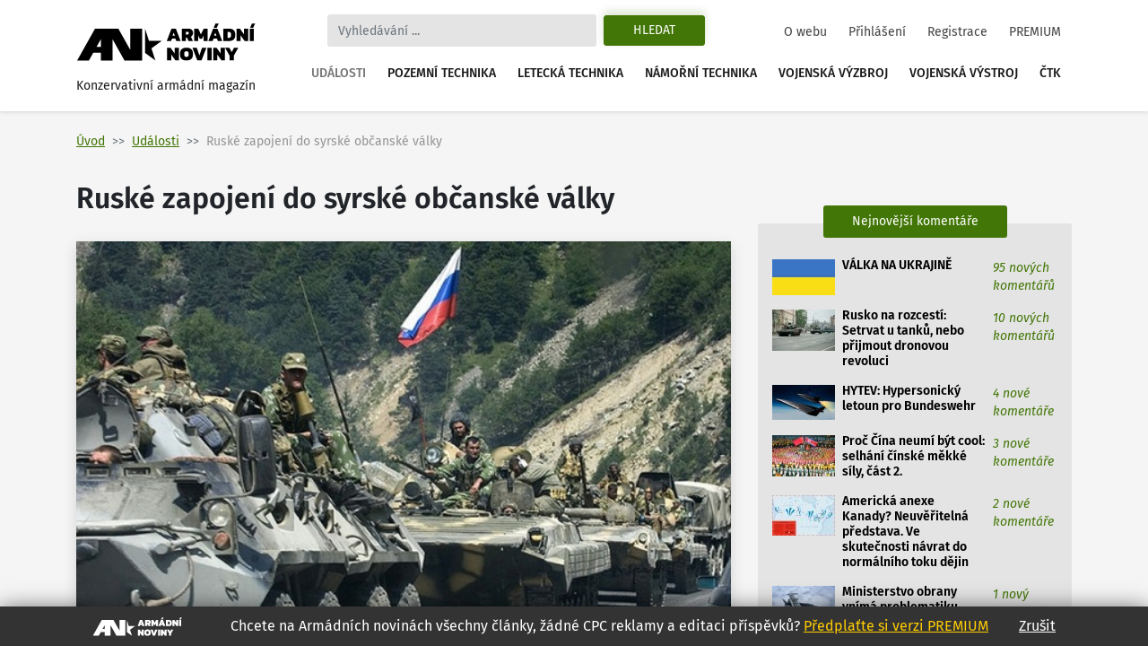

--- FILE ---
content_type: text/html
request_url: https://www.armadninoviny.cz/ruske-zapojeni-do-syrske-obcanske-valky.html
body_size: 25356
content:
<!DOCTYPE html>
<html lang='cs'>
<head>
<title>Ruské zapojení do syrské občanské války | Armádní noviny</title>
<meta charset="utf-8" />
<meta http-equiv="X-UA-Compatible" content="IE=edge">
<meta name="viewport" content="minimum-scale=1.0, width=device-width, initial-scale=1.0, shrink-to-fit=no">
<meta property='og:title' content='Ruské zapojení do syrské občanské války'/>
<meta property='og:type' content='article'/>
<meta property='og:url' content='https://www.armadninoviny.cz/ruske-zapojeni-do-syrske-obcanske-valky.html'/>
<meta property="og:image:type" content="image/jpeg"><meta property='og:site_name' content='Armádní noviny'/>
<meta property='og:description' content='Ruské zapojení do syrské občanské války'/>
<meta property='og:email' content='redakce@armadninoviny.cz'/>
<meta name='robots' content='index, follow' />
<link rel="preload" href="/domains/0001/fonts/FiraSans-SemiBold.woff" as="font" crossorigin>
<link rel="preload" href="/domains/0001/fonts/FiraSans-Regular.woff" as="font" crossorigin>
<link rel="preload" href="/domains/0001/fonts/FiraSans-Medium.woff" as="font" crossorigin>
<link rel="preload" href="/domains/0001/fonts/FiraSans-Italic.woff" as="font" crossorigin>
<link rel="preload" href="/domains/0001/css/normalize.css" as="style" >
<link rel="preload" href="/domains/0001/css/main.css?69" as="style" >
<link rel='canonical' href='https://www.armadninoviny.cz/ruske-zapojeni-do-syrske-obcanske-valky.html' />
<link rel="next" href="https://www.armadninoviny.cz/ruske-zapojeni-do-syrske-obcanske-valky.html?stranka=2" /><meta name='description' content='Ruské zapojení do syrské občanské války' />
<meta name='author' content='ArmadniNoviny.cz'/>
<link rel="shortcut icon" href="/domains/0001/img/favicon.ico" type="image/x-icon" />
                        <link rel="icon" href="/domains/0001/img/favicon.ico" type="image/x-icon" />
<!--[if lt IE 9]><script src="https://html5shiv.googlecode.com/svn/trunk/html5.js"></script><![endif]--><link rel='stylesheet' type='text/css' media='print,screen' href='/domains/0001/css/normalize.css' />
<link rel='stylesheet' type='text/css' media='print,screen' href='https://stackpath.bootstrapcdn.com/bootstrap/4.1.3/css/bootstrap.min.css' />
<link rel='stylesheet' type='text/css' media='print,screen' href='https://use.fontawesome.com/releases/v5.10.2/css/all.css' />
<link rel='stylesheet' type='text/css' media='print,screen' href='/domains/0001/css/main.css?69' />
<!--[if lt IE 9]><![endif]-->                
                
                <!-- Global site tag (gtag.js) - Google Analytics -->
                <script async src="https://www.googletagmanager.com/gtag/js?id=UA-13173815-4"></script>
                <script>
                  window.dataLayer = window.dataLayer || [];
                  function gtag(){dataLayer.push(arguments);}
                  gtag("js", new Date());
                
                  gtag("config", "UA-13173815-4");
                </script>

            <!-- Podpora html5 v IE starsim nez IE9 -->
    <!--[if lt IE 9]>
    <script type="text/javascript" src="/js/html5shiv.min.js" />
    </script>
    <![endif]--><!-- Start GPT Tag -->
<script async src='https://securepubads.g.doubleclick.net/tag/js/gpt.js'></script>
<script>
  window.googletag = window.googletag || {cmd: []};
  googletag.cmd.push(function() {
    googletag.defineSlot('/224189511,22578542909/Armadninoviny/armadninoviny_980x120_', [[970,90],[980,120],'fluid',[728,90],[320,100]], 'div-gpt-ad-4031709-1')
             .addService(googletag.pubads());
    googletag.defineSlot('/224189511,22578542909/Armadninoviny/armadninoviny_300x600', [[160,600],[120,600],[300,600]], 'div-gpt-ad-4031709-2')
             .addService(googletag.pubads());
    googletag.defineSlot('/224189511,22578542909/Armadninoviny/armadninoviny_300x250_clanek', [[300,250],[300,300],[250,250],[336,280],'fluid'], 'div-gpt-ad-4031709-3')
             .addService(googletag.pubads());
    googletag.defineSlot('/224189511,22578542909/Armadninoviny/armadninoviny_square_1', [[300,250],'fluid',[300,300]], 'div-gpt-ad-4031709-4')
             .addService(googletag.pubads());
    googletag.defineSlot('/224189511,22578542909/Armadninoviny/armadninoviny_square_2', [[300,250],[300,300],'fluid'], 'div-gpt-ad-4031709-5')
             .addService(googletag.pubads());

    googletag.pubads().enableSingleRequest();
    googletag.pubads().collapseEmptyDivs();
    googletag.pubads().setCentering(true);
    googletag.enableServices();
  });
</script>
<!-- End GPT Tag --></head>

<body data-id="2580" class=" ">


    <div class="container">

        <div id='fb-root'></div>
<script>(function(d, s, id) {
  var js, fjs = d.getElementsByTagName(s)[0];
  if (d.getElementById(id)) return;
  js = d.createElement(s); js.id = id;
  js.src = 'https://connect.facebook.net/cs_CZ/sdk.js#xfbml=1&version=v3.2';
  fjs.parentNode.insertBefore(js, fjs);
}(document, 'script', 'facebook-jssdk'));</script>
    </div>




    

    <div class="container">



        <div class="reklamaHeader" ><div class='block-editbox' id='editbox17' ><div class='sledovat_prokliky' ><div class='ed'><div id='div-gpt-ad-4031709-1'>
  <script>
    googletag.cmd.push(function() { googletag.display('div-gpt-ad-4031709-1'); });
  </script>
</div></div></div></div></div>
    </div>


    <header>

        <div class="container">

            <nav class="navbar navbar-light navbar-expand-xl sidebarNavigation" data-sidebarClass="navbar-light">

                <div>
                    <a href="/" class="navbar-brand">
                        <?xml version="1.0" encoding="utf-8"?>
<!-- Generator: Adobe Illustrator 16.0.0, SVG Export Plug-In . SVG Version: 6.00 Build 0)  -->
<!DOCTYPE svg PUBLIC "-//W3C//DTD SVG 1.1//EN" "http://www.w3.org/Graphics/SVG/1.1/DTD/svg11.dtd">
<svg version="1.1" id="Vrstva_1" xmlns="http://www.w3.org/2000/svg" xmlns:xlink="http://www.w3.org/1999/xlink" x="0px" y="0px"
	 width="323.15px" height="68.03px" viewBox="0 0 323.15 68.03" enable-background="new 0 0 323.15 68.03" xml:space="preserve">
<path d="M154.052,31.702l-18.583,13.447l7.127,21.805l-18.526-13.517V9.925l7.047,21.823L154.052,31.702z M22.873,66.953H1.711
	L33.706,9.925h10.582h10.585h10.582h10.582l21.421,38.163V9.925h21.161v57.028h-10.588H97.458H86.869L65.455,28.786v38.167H44.288
	V53.168H30.613L22.873,66.953z M36.55,42.578h7.738V28.786L36.55,42.578z M171.661,9.63h7.797l8.596,22.319h-7.764l-1.732-4.436
	h-5.996l-1.697,4.436h-7.764L171.661,9.63z M177.657,22.314l-2.115-5.406l-2.078,5.406H177.657z M190.134,9.63h12.061
	c2.703,0,4.748,0.745,6.133,2.235c1.387,1.491,2.08,3.46,2.08,5.909c0,1.456-0.363,2.755-1.092,3.899s-1.703,2.074-2.928,2.79
	c0.438,0.347,0.809,0.855,1.107,1.525l2.6,5.961h-7.762l-2.289-5.164c-0.16-0.346-0.34-0.589-0.537-0.728
	c-0.195-0.139-0.479-0.208-0.848-0.208h-1.074v6.1h-7.451V9.63z M200.321,20.097c0.809,0,1.428-0.196,1.855-0.589
	c0.426-0.393,0.641-0.97,0.641-1.733c0-1.571-0.775-2.356-2.322-2.356h-2.91v4.679H200.321z M212.487,9.63h7.139l5.061,10.293
	l4.99-10.293h7.139v22.319h-7.451v-9.496l-2.773,5.684h-3.881l-2.771-5.684v9.496h-7.451V9.63z M246.589,9.63h7.797l8.596,22.319
	h-7.764l-1.732-4.436h-5.996l-1.697,4.436h-7.764L246.589,9.63z M250.817,0.619h5.752l-3.5,7.486h-5.441L250.817,0.619z
	 M252.585,22.314l-2.115-5.406l-2.078,5.406H252.585z M265.062,9.63h10.293c3.627,0,6.398,0.901,8.316,2.704
	s2.877,4.667,2.877,8.595c0,7.347-3.732,11.021-11.193,11.021h-10.293V9.63z M274.452,26.266c1.018,0,1.85-0.144,2.496-0.434
	c0.646-0.289,1.143-0.82,1.49-1.594c0.346-0.773,0.52-1.876,0.52-3.31c0-1.432-0.162-2.535-0.484-3.31
	c-0.324-0.774-0.805-1.311-1.439-1.612c-0.635-0.3-1.496-0.45-2.582-0.45h-1.939v10.709H274.452z M288.628,9.63h6.271l7.348,10.293
	V9.63h7.451v22.319h-6.342l-7.277-10.258v10.258h-7.451V9.63z M312.472,9.63h7.451v22.319h-7.451V9.63z M316.491,0.619h5.752
	l-3.5,7.486h-5.441L316.491,0.619z M163.794,44.287h6.273l7.348,10.294V44.287h7.451v22.319h-6.344l-7.277-10.258v10.258h-7.451
	V44.287z M189.89,64.232c-1.963-1.813-2.945-4.73-2.945-8.751c0-4.065,0.982-7.006,2.945-8.82c1.965-1.813,4.875-2.72,8.734-2.72
	c3.857,0,6.77,0.906,8.734,2.72c1.963,1.814,2.945,4.755,2.945,8.82c0,4.021-0.982,6.938-2.945,8.751
	c-1.965,1.813-4.877,2.721-8.734,2.721C194.765,66.953,191.854,66.046,189.89,64.232z M201.726,59.433
	c0.635-0.809,0.953-2.125,0.953-3.951c0-1.895-0.313-3.234-0.936-4.021c-0.623-0.785-1.664-1.178-3.119-1.178
	s-2.502,0.393-3.137,1.178c-0.635,0.786-0.953,2.126-0.953,4.021c0,1.849,0.318,3.172,0.953,3.969s1.682,1.195,3.137,1.195
	C200.056,60.646,201.091,60.241,201.726,59.433z M209.438,44.287h7.762l4.68,13.586l4.713-13.586h7.799l-8.596,22.319h-7.797
	L209.438,44.287z M236.47,44.287h7.451v22.319h-7.451V44.287z M246.694,44.287h6.271l7.348,10.294V44.287h7.451v22.319h-6.342
	l-7.277-10.258v10.258h-7.451V44.287z M276.325,58.462l-8.041-14.175h7.764l4.02,7.764l4.021-7.764h7.762l-8.074,14.175v8.145
	h-7.451V58.462z"/>
</svg>
                        <span>Konzervativní armádní magazín</span>
                    </a>

                </div>

                <div class="vyhledavani">

                    <button class="zavriHledani"><i class="fas fa-times"></i></button>

                    <form class="form-inline my-lg-0" id="frm_vyhledavani" method="get" action="/vyhledavani.html">

                        <input class="form-control mr-sm-2" type="search" placeholder="Vyhledávání ..." aria-label="Search" id="searchInput" name="vyraz" autocomplete="off">

                        <input type="hidden" name="action" value="naseptavac">

                        <button class="btn my-2 my-sm-0 btn-outline-success" type="submit" name="hledat">Hledat</button>

                        <div class="screen-mode">
                                                    </div>
                    </form>

                    <div class="dropdown-vyhledavani" id="naseptavac">



                    </div>

                </div>


                <button class="search-btn"><i class="fas fa-search"></i></button>
                <div class="screen-mode screen-mobile">
                                    </div>
                <button class="navbar-toggler rightNavbarToggler" type="button" data-toggle="collapse" data-target="#hlavniNav">Menu <span class="navbar-toggler-icon"></span></button>

                <div class="collapse navbar-collapse" id="hlavniNav">

                    <ul class="navbar-nav hlavni-nav ml-auto">

                        <li class="nav-item"><a href="/udalosti.html" class="nav-link klikaci">Události</a></li><li class="nav-item"><a href="/pozemni-technika.html" class="nav-link">Pozemní technika</a></li><li class="nav-item"><a href="/letecka-technika.html" class="nav-link">Letecká technika</a></li><li class="nav-item"><a href="/namorni-technika.html" class="nav-link">Námořní technika</a></li><li class="nav-item"><a href="/vojenska-vyzbroj.html" class="nav-link">Vojenská výzbroj</a></li><li class="nav-item"><a href="/vojenska-vystroj.html" class="nav-link">Vojenská výstroj</a></li><li class="nav-item"><a href="/ctk.html" class="nav-link">ČTK</a></li>
                    </ul>

                    <ul class="navbar-nav nav-prihlasovani ml-auto">

                        <li class="nav-item"><a href="/o-webu.html" class="nav-link">O webu</a></li><li class="nav-item"><a href="/prihlaseni.html" class="nav-link">Přihlášení</a></li><li class="nav-item"><a href="/registrace.html" class="nav-link">Registrace</a></li><li class="nav-item"><a href="/vyhody-an.html" class="nav-link">PREMIUM</a></li>
                    </ul>

                </div>



            </nav>

        </div>

    </header>




    <main>

        <div class="container">

            <div class="row">

                <div class="header-obsahu col">

                    <nav aria-label="breadcrumb">

							<ol class="breadcrumb">

								<li class="breadcrumb-item"><a href="/">Úvod</a></li><li class="breadcrumb-item active" aria-current="page"><a href="/udalosti.html">Události</a></li><li class="breadcrumb-item active" aria-current="page">Ruské zapojení do syrské občanské války</li>

							</ol>

						</nav>




                </div>



                


            </div>

            <div class="row hlavni-obsah">

                <div class="col-lg-8 detail">


                    <h1 class='ed'>Ruské zapojení do syrské občanské války</h1><div class='ed'><figure class="figure"><img alt=" Foto: Kolona ruských vojáků; ilustrační foto / Public Domain" class="figure-img" src="/domains/0023-armadninoviny_cz/useruploads/images/rusti_vojaci_syrie.jpg" />
<figcaption class="figure-caption"><em>Kolona ruských vojáků; ilustrační foto / Public Domain</em></figcaption>
</figure></div><div class="detail-text"><div class="novinka-header">
		<ul>
			<li class="datum">
				<img src="/domains/0001/img/calendar.svg" alt="">
				7. 9. 2015
			</li>
			<li class="komentare">
				<img src="/domains/0001/img/comment.svg" alt="">
				<a href="#diskuze">23 komentářů</a>
			</li>
			<li class="autor">
				<img src="/domains/0001/img/person.svg" alt="">
				<a href="/vaclav-kopecky.html">Václav Kopecký</a>
			</li>
			
		</ul>
	</div><div class='ed'><p><strong>V posledních týdnech se začaly v médiích množit spekulace o možném nasazení ruských ozbrojených sil v Sýrii na straně prezidenta Bašára Asada. Tyto spekulace byly následně částečně potvrzeny z nejvyšších ruských kruhů, které uvedly, že v Sýrii působí ruští vojenští poradci.</strong></p></div><script async src="https://serving.grapemedia.cz/player/grapemedia.js"></script>
<script data-playerPro="current">(function(){var s=document.querySelector('script[data-playerPro="current"]');s.removeAttribute("data-playerPro");(playerPro=window.playerPro||[]).push({id:"qOyKWY24qUdk",after:s});})();</script><div class=""><div class='ed'><p><strong>Občané Ruské federace se angažují v Sýrii už od počátku konfliktu,</strong>&nbsp;a to na obou válčících stranách. Naprostá většina z nich bojuje na straně islamistů z Islámského státu (IS), Fronty an-Nusra a dalších povstaleckých skupin.</p>

<p>Vláda Ruské federace však stojí na straně Damašku a Asadovi vydatně pomáhá. Z počátku byla ruská pomoc pouze ve formě dodávek zbraní, vojenského materiálu a zpravodajských informací. První oficiálně známé zapojení Rusů přímo v bojů je doloženo z podzimu roku 2013, kdy se v Sýrii objevili<strong> ruští kontraktoři ze společnosti Slavonic Corps</strong>.<br />
<br />
Na počátku října 2013 vyslala společnost Slavonic Corps do Sýrie skupinu 267 mužů, kteří si vybudovali základnu v provincii Latakia. Posléze měli být přesunuti do okolí města Deir ez-Zor na východě země, kde měli údajně hlídat strategicky důležitá ropná pole.<br />
<br />
Jednotka byla vybavena 37mm protiletadlovými kanóny M1939 a 120mm minomety 120-PM-43, měli také přislíbeno několik tanků T-72, ale obdrželi jen nepojízdné tanky T-62 a bojová vozidla pěchoty BMP-1. Během cesty do Deir ez-Zor, ale byla jednotka přesunuta do města as-Sukhna, kde posílila vládní vojska svádějící těžké boje s rebely.<br />
<br />
Šest kontraktorů bylo v následném boji raněno a celá jednotka byla donucena se stáhnout. Během ústupu jeden z kontraktorů ztratil svůj identifikační průkaz, skupina byla prozrazena a následně na konci října 2013 rozpuštěna.<br />
<br />
Prozrazení její přítomnosti byla pro režim prezidenta Asada nepříjemnou komplikací, neboť Damašek veřejně prohlašoval, že za něj, na rozdíl od mnoha opozičních skupin, nebojují žádní cizinci ze Západu. Kontraktoři ze Slavonic Corps byli donuceni se vrátit zpět do Ruska, kde bylo jejich vedení zadrženo ruskou tajnou službou FSB a obviněno z verbování žoldnéřů.<br />
<br />
Další důkazy o přítomnosti Rusů v Sýrii se objevily loni v říjnu. Povstalci 5. října loňského roku obsadili jednu ze specializovaných výzvědných stanic ruského systému Center-S určených pro zpravodajský sběr dat SIGINT (SIGnals INTelligence).<br />
<br />
Konkrétně se jednalo o stanici S-2, která je jednou z mnoha obdobných zařízení umístěných přímo v Sýrii. Tyto stanice jsou obsluhovány ruskými specialisty z vojenské zpravodajské služby GRU, což dokazují například písemnosti psané v azbuce, fotografie a další důkazy nalezené na obsazené stanici S-2.<br />
<br />
Nejnovějším důkazem o přítomnosti ruských specialistů v Sýrii je část videa zveřejněná mediálním oddělením vládních Národních obranných sil NDF (National Defence Force) na konci srpna tohoto roku, na kterém je zachycen boj vládních jednotek proti opozičním silám v okolí Latakie. Syrské ozbrojené složky se tam v posledních týdnech snaží získat zpět území obsazená povstalci.</p>

<p>Do boje byl zapojen neznámý počet <strong>obrněných transportérů BTR-82A</strong>, které byly v nedávné době dodány syrskému režimu z Ruska. V pozadí videa zachycujícího boj, je slyšet i ruský hovor ve vysílačce. Je mu však velice špatně rozumět, neboť je přehlušován střelbou a dalším hlukem v pozadí.<br />
<br />
Útržky hovoru byly určeny nejspíše posádce transportéru BTR-82A, což by dokazovalo, že ruští specialisté působí v syrské armádě a zabezpečují provoz náročnějších zbraňových systémů.<br />
<br />
Na počátku srpna se v syrských mediích objevily zprávy, že ruští vojáci zaujali pozice ve vesnici Slanfah, zhruba 30 km východně od Latakie, aby zde pomohli posílit obranu proti možnému útoku rebelů. Provládní noviny al-Watan publikovaly 26. srpna článek, v němž tvrdí, že Rusko buduje v Sýrii novou vojenskou základnu v pobřežním městě Jablah, které leží asi 25 km jižně od Latakie.</p>

<p style="text-align: center;"><iframe frameborder="0" height="315" src="https://www.youtube.com/embed/ZCg_UrZOUWQ" style="display: block; margin-left: auto; margin-right: auto;" width="560"></iframe><em>Záznam syrského BTR-82A v akci</em></p>

<p>V článku se však objevují i nepravdivé informace o ruské dodávce šesti stíhaček MiG-31, která byla už dříve vyvráceny. V článku je také zmíněno, že Rusko začalo syrské vládě poskytovat více zpravodajských informací, mimo jiné satelitní snímky, což je však fakt, který je už dlouhodobě známý.</p>

<p>O přítomnosti ruských specialistů v Sýrii není pochyb. Ruská vláda sice oficiálně popřela přímé zapojení svých ozbrojených složek přímo do boje, pouze uvedla, že Rusko syrské vládě poskytuje pomoc s výcvikem armády a dodávají ji vojenský materiál.<br />
<br />
Prezident Putin také k možnosti nasazení ruských vojáků v Sýrii uvedl, že ji do budoucna nevylučuje a Rusko je schopno nasadit své jednotky okamžitě. Otázkou však stále zůstává, kolik Rusů v Sýrii působí a v jakém množství se jedná o kontraktory nebo příslušníky ruských ozbrojených sil, případně kolik ruských vojáků v Sýrii „tráví dovolenou".</p>

<p>Samotné úvahy o nasazení ruských vojáků v Sýrii a poměrně čilá ruská iniciativa ve vytvoření mezinárodní protiteroristické koalice, která se objevila v posledních týdnech, může ukazovat na slabost asadova režimu. Už delší dobu je jasné, že regulérní Syrská arabská armáda není v dobrém stavu.<br />
<br />
I přes zbrojní dodávky z Ruska a Íránu se vládním vojskům příliš nedaří v boji proti povstalcům, armáda má nedostatek rekrutů a začíná být vyčerpaná. Rusové se tak možná budou snažit využít nějaké mezinárodní koalice k intervenci ve prospěch Asada a pokusit se přesvědčit Západ, že Asad, případně nějaký jeho nástupce z řad strany Baas, jsou v současné situaci nejmenší zlo a jejich podpora jediným východiskem k řešení syrské krize.</p>

<p style="text-align: right;"><em>Zdroj: <a href="http://www.telegraph.co.uk/news/worldnews/middleeast/syria/11840713/Russian-troops-fighting-alongside-Assads-army-against-Syrian-rebels.html" target="_blank">The Telegraph</a></em></p></div><div class='cleaner'></div></div>


<p class="nahlasitChybuBox">

    <a href="#" id="nahlasit_chybu">Nahlásit chybu v článku</a>

</p>






<div class="nahlasit_chybu" style="display: none">

<form method="post" action="#nahlasit_chybu" >

    <div class="row">Popište nám chybu, kterou jste našli</div>

        <div class="row">

            <textarea name="popis" style="width: 100%; height: 50px;"></textarea><br />

            <div class="g-recaptcha" data-sitekey="6LctH3sUAAAAABDkqNwaKn4Lw1_wJDsST-_6mGw6"></div>

            

            <input type="submit" name="btnNahlasitChybu" value="Odeslat" class="button btn"/>

        </div>

</form>



</div>



<br /></div>    
	<!-- /224189511,22578542909/Armadninoviny/armadninoviny_diskuze_eu -->
	<script async src='https://securepubads.g.doubleclick.net/tag/js/gpt.js'></script>
	<script>
	  window.googletag = window.googletag || {cmd: []};
	  googletag.cmd.push(function() {
		googletag.defineSlot('/224189511,22578542909/Armadninoviny/armadninoviny_diskuze_eu', [[250, 250], 'fluid', [300, 300], [300, 250]], 'div-gpt-ad-1662385076665-0').addService(googletag.pubads());
		googletag.pubads().enableSingleRequest();
		googletag.enableServices();
	  });
	</script>
	<div id='div-gpt-ad-1662385076665-0' style='min-width: 250px; min-height: 250px;'>
	  <script>
		googletag.cmd.push(function() { googletag.display('div-gpt-ad-1662385076665-0'); });
	  </script>
	</div>
	<br /><h3>Související články</h3><div class="vypis-novinek souvisejici-clanky">
						<div class="novinka">
							<div class="novinka-obrazek">
								<a href="/ruska-protiteroristicka-kampan-na-kavkaze-pokracuje.html" target="_blank">
									<img class="lazy-load" src="domains/0001/articles/mini/2551.jpg?201812160947" alt="">
								</a>
							</div>
                            <h2>
                                
                                <a href="/ruska-protiteroristicka-kampan-na-kavkaze-pokracuje.html" target="_blank">Ruská protiteroristická kampaň na Kavkaze pokračuje</a>
							</h2>
							<div class="novinka-texty">
								<p>Během léta islamisté utrpěli na Kavkaze poměrně značné ztráty. Ruské bezpečnostní složky provedly ...</p>
								<div class="novinka-header">
									<ul>
										<li class="datum">
											<img src="/domains/0001/img/calendar.svg" alt="">
											21.08.2015
										</li>
										<li class="komentare">
											<img src="/domains/0001/img/comment.svg" alt="">
											<a href="/ruska-protiteroristicka-kampan-na-kavkaze-pokracuje.html#diskuze" target="_blank">7 komentářů</a>
										</li>
										<li class="autor">
											<img src="/domains/0001/img/person.svg" alt="">
											<a href="/vaclav-kopecky.html">Václav Kopecký</a>
										</li>
									</ul>
								</div>
							</div>
						</div>
						
					
						<div class="novinka">
							<div class="novinka-obrazek">
								<a href="/jak-rusko-porazi-sve-nepratele-v-budoucich-valkach.html" target="_blank">
									<img class="lazy-load" src="domains/0001/articles/mini/2561.jpg?201812160939" alt="">
								</a>
							</div>
                            <h2>
                                
                                <a href="/jak-rusko-porazi-sve-nepratele-v-budoucich-valkach.html" target="_blank">Jak Rusko porazí své nepřátele v budoucích válkách</a>
							</h2>
							<div class="novinka-texty">
								<p>Dmitry Gorenburg, vedoucí vědecký pracovník v oddělení strategických studií Centra pro námořní ...</p>
								<div class="novinka-header">
									<ul>
										<li class="datum">
											<img src="/domains/0001/img/calendar.svg" alt="">
											27.08.2015
										</li>
										<li class="komentare">
											<img src="/domains/0001/img/comment.svg" alt="">
											<a href="/jak-rusko-porazi-sve-nepratele-v-budoucich-valkach.html#diskuze" target="_blank">90 komentářů</a>
										</li>
										<li class="autor">
											<img src="/domains/0001/img/person.svg" alt="">
											<a href="/jan-grohmann.html">Jan Grohmann</a>
										</li>
									</ul>
								</div>
							</div>
						</div>
						
					
						<div class="novinka">
							<div class="novinka-obrazek">
								<a href="/iran-vyhlizi-spickove-ruske-protivzdusne-systemy-s-300.html" target="_blank">
									<img class="lazy-load" src="domains/0001/articles/mini/2567.jpg?201812160932" alt="">
								</a>
							</div>
                            <h2>
                                
                                <a href="/iran-vyhlizi-spickove-ruske-protivzdusne-systemy-s-300.html" target="_blank">Írán vyhlíží špičkové ruské protivzdušné systémy S-300</a>
							</h2>
							<div class="novinka-texty">
								<p>Írán s Ruskem vyjednává o dodávkách protileteckých a protiraketových systémů S-300. Dodávka takto ...</p>
								<div class="novinka-header">
									<ul>
										<li class="datum">
											<img src="/domains/0001/img/calendar.svg" alt="">
											31.08.2015
										</li>
										<li class="komentare">
											<img src="/domains/0001/img/comment.svg" alt="">
											<a href="/iran-vyhlizi-spickove-ruske-protivzdusne-systemy-s-300.html#diskuze" target="_blank">40 komentářů</a>
										</li>
										<li class="autor">
											<img src="/domains/0001/img/person.svg" alt="">
											<a href="/jan-grohmann.html">Jan Grohmann</a>
										</li>
									</ul>
								</div>
							</div>
						</div>
						
					
						<div class="novinka">
							<div class="novinka-obrazek">
								<a href="/turecke-namluvy-s-islamskymi-radikaly-v-syrii-a-iraku.html" target="_blank">
									<img class="lazy-load" src="domains/0001/articles/mini/2574.jpg?201812160928" alt="">
								</a>
							</div>
                            <h2>
                                
                                <a href="/turecke-namluvy-s-islamskymi-radikaly-v-syrii-a-iraku.html" target="_blank">Turecké námluvy s islámskými radikály v Sýrii a Iráku</a>
							</h2>
							<div class="novinka-texty">
								<p>Posledních několik let je v Turecku u moci Strana spravedlnosti a rozvoje AKP (Adalet ve Kalkinma ...</p>
								<div class="novinka-header">
									<ul>
										<li class="datum">
											<img src="/domains/0001/img/calendar.svg" alt="">
											03.09.2015
										</li>
										<li class="komentare">
											<img src="/domains/0001/img/comment.svg" alt="">
											<a href="/turecke-namluvy-s-islamskymi-radikaly-v-syrii-a-iraku.html#diskuze" target="_blank">19 komentářů</a>
										</li>
										<li class="autor">
											<img src="/domains/0001/img/person.svg" alt="">
											<a href="/vaclav-kopecky.html">Václav Kopecký</a>
										</li>
									</ul>
								</div>
							</div>
						</div>
						
					</div><span id='diskuze'></span><div class="rozbalitZabalit"><span>Zvýraznit příspěvky za posledních:</span><div class="rozbalitZabalitBox"><a href="#"  data-h="6">6h</a><a href="#"  data-h="12">12h</a><a href="#" class='aktivni' data-h="24">24h</a></div><div class="sbalitRozbalitPrispevky"><a href="#" class="rozbalit ">Rozbalit vše</a><a href="#" class="sbalit aktivni">Sbalit vše</a></div></div><ul class="seznam-komentaru" id="seznam-komentaru"><li id="prispevek33483" class="  u1322"><div class="komentar  komuser1322" data-time="1441736631" data-id="33483" data-user-id="1322">
					<div class="komentar-header">
						<div class="koment-autor">
							<span class="avatar">
								<img src="domains/0001/registrace/default.jpg" alt="">
							</span>
							<span class="koment-jmeno">
								Irving
							</span>
						</div>
						<div class="koment-datum">
								<span>20:23</span> <span>08.09.2015</span>
						</div>
						<div class="koment-like noreg" id="l33483-2580">
							<ul class="plus_minus">
								<li class="lk like">
                                    <a href="#" class="up" title="S tímto názorem SOUHLASÍM">
                                        <img src="/domains/0001/img/like.svg" alt="">
                                        <span>1</span>
                                    </a> 
                                    
                                </li>
								<li class="lk dislike">
                                    <a href="#" class="down" title="S tímto názorem NESOUHLASÍM">
                                        <img src="/domains/0001/img/dislike.svg" alt="">
                                        <span>1</span>
                                    </a> 
                                    
                                </li>
							</ul>
						</div></div><div class="koment-text" style="display: block;">
                        <p class="koment-perex">Jinak na vyvoj situace kolem Iranu jsem hodne zvedavy. Nemuzu si pomoct, ale je to stat, se kterym mame, dle meho nazoru, nejvice spolecneho - at uz kulturne, vzdelanosti populace ...<a href="#33483" class="vice">Zobrazit celý příspěvek</a></p>
						<p class="koment-obsah">Jinak na vyvoj situace kolem Iranu jsem hodne zvedavy. Nemuzu si pomoct, ale je to stat, se kterym mame, dle meho nazoru, nejvice spolecneho - at uz kulturne, vzdelanosti populace a koneckoncu i tou demokracii. Navic se nemuzu zbavit dojmu, ze siitsky islam je tak nejak vic pratelsky k normalnimu zivotu nez ten sunnitsky...<a href="" class="mene">Skrýt celý příspěvek</a></p></div>
                    
					
                    <div class="odpoved"></div>
				</div></li><li id="prispevek33481" class="  u1322"><div class="komentar  komuser1322" data-time="1441736420" data-id="33481" data-user-id="1322">
					<div class="komentar-header">
						<div class="koment-autor">
							<span class="avatar">
								<img src="domains/0001/registrace/default.jpg" alt="">
							</span>
							<span class="koment-jmeno">
								Irving
							</span>
						</div>
						<div class="koment-datum">
								<span>20:20</span> <span>08.09.2015</span>
						</div>
						<div class="koment-like noreg" id="l33481-2580">
							<ul class="plus_minus">
								<li class="lk like">
                                    <a href="#" class="up" title="S tímto názorem SOUHLASÍM">
                                        <img src="/domains/0001/img/like.svg" alt="">
                                        <span>1</span>
                                    </a> 
                                    
                                </li>
								<li class="lk dislike">
                                    <a href="#" class="down" title="S tímto názorem NESOUHLASÍM">
                                        <img src="/domains/0001/img/dislike.svg" alt="">
                                        <span>0</span>
                                    </a> 
                                    
                                </li>
							</ul>
						</div></div><div class="koment-text" style="display: block;">
                        <p class="koment-perex">S tou situaci a ambicemi jednotlivych zemi je to dost slozite. V zasade se hraje v nekolika rovinach. Nejvyssi uroven je siite proti sunnitum. Da se rict, se soucasny stav v ...<a href="#33481" class="vice">Zobrazit celý příspěvek</a></p>
						<p class="koment-obsah">S tou situaci a ambicemi jednotlivych zemi je to dost slozite. V zasade se hraje v nekolika rovinach. Nejvyssi uroven je siite proti sunnitum. Da se rict, se soucasny stav v podstate odpovida Tricetilete valce v Evrope - viz Bahrajn, Jemen, Syrie, Irak... <br />
Dale jsou zde samozrejme regionalni velmocenske ambice jednotlivych zemi (viz treba Lybie, kde je nekolik bloku ktere podporuji ruzne strany v konfliktu - a ve vsech pripadech jde o sunnity). <br />
Co se tyce sanci jednotlivych zemi - nejhure je na tom Turecko, Turci proste nejsou Arabove a rekl bych, ze jsou tam vnimani dost podobne jako Madari ve stredoevropskem prostoru - vpodstate je vsichni nesnasi. A stejne jako Madari sni o obnoveni zasle slavy sve byvale rise, ale jejich sance na vedouci roli na Blizkem vychode jsou dle meho nazoru dost mizive.<br />
Iranci sice taky nejsou arabove, ale je to jediny statni predstavitel siitskeho islamu, jeho podpora siitum na Blizkem vychode je dlouhodoba a vybudoval si za tu dobu dobre jmeno. Na druhou stranu je ale kvuli tomu hlavnim nepritelem vsech sunnitskych statu. Lobbing v Kongresu USA proti zruseni sankci bude asi dost intenzivni. <br />
A co se tyce Saudske Arabie, ta ma  zase problem v tom, ze je pro nektere, mene islamisticke vlady prilis radikalni, viz treba Egypt - sice je tam spoluprace, ale na velkou duveru a bratrske porozumeni to moc nevypada. <br />
Pak je tam nekolik dalsich mensich hracu, treba Egypt, ktery si ale spis hlida vlastni pisecek a resi vnitrostatni problemy, nebo Katar, ktery podle vseho prevzal po Saudske Arabii roli hlavniho podporovatele vsech islamistu v okolí. <br />
Situace v oblasti je proste dost neprehledna, zadny z protivniku nema dost sil na ovladnuti situace, coz do budoucna nahrava vzniku dalsich konfliktu. Takze se mame jeste na co tesit....<a href="" class="mene">Skrýt celý příspěvek</a></p></div>
                    
					
                    <div class="odpoved"></div>
				</div></li><li id="prispevek33456" class="  u897"><div class="komentar  komuser897" data-time="1441716183" data-id="33456" data-user-id="897">
					<div class="komentar-header">
						<div class="koment-autor">
							<span class="avatar">
								<img src="domains/0001/registrace/default.jpg" alt="">
							</span>
							<span class="koment-jmeno">
								Superme
							</span>
						</div>
						<div class="koment-datum">
								<span>14:43</span> <span>08.09.2015</span>
						</div>
						<div class="koment-like noreg" id="l33456-2580">
							<ul class="plus_minus">
								<li class="lk like">
                                    <a href="#" class="up" title="S tímto názorem SOUHLASÍM">
                                        <img src="/domains/0001/img/like.svg" alt="">
                                        <span>1</span>
                                    </a> 
                                    
                                </li>
								<li class="lk dislike">
                                    <a href="#" class="down" title="S tímto názorem NESOUHLASÍM">
                                        <img src="/domains/0001/img/dislike.svg" alt="">
                                        <span>0</span>
                                    </a> 
                                    
                                </li>
							</ul>
						</div></div><div class="koment-text" style="display: block;">
                        <p class="koment-perex">Jen do nich!</p>
						<p class="koment-obsah">Jen do nich!</p></div>
                    
					
                    <div class="odpoved"></div>
				</div></li><li id="prispevek33454" class="  u1278"><div class="komentar  komuser1278" data-time="1441714168" data-id="33454" data-user-id="1278">
					<div class="komentar-header">
						<div class="koment-autor">
							<span class="avatar">
								<img src="domains/0001/registrace/default.jpg" alt="">
							</span>
							<span class="koment-jmeno">
								radek3057
							</span>
						</div>
						<div class="koment-datum">
								<span>14:09</span> <span>08.09.2015</span>
						</div>
						<div class="koment-like noreg" id="l33454-2580">
							<ul class="plus_minus">
								<li class="lk like">
                                    <a href="#" class="up" title="S tímto názorem SOUHLASÍM">
                                        <img src="/domains/0001/img/like.svg" alt="">
                                        <span>1</span>
                                    </a> 
                                    
                                </li>
								<li class="lk dislike">
                                    <a href="#" class="down" title="S tímto názorem NESOUHLASÍM">
                                        <img src="/domains/0001/img/dislike.svg" alt="">
                                        <span>0</span>
                                    </a> 
                                    
                                </li>
							</ul>
						</div></div><div class="koment-text" style="display: block;">
                        <p class="koment-perex">FSA/IS klepou na Latakiu ... jsou fotky z okolních kopců kde je vidět už i moře,Rusové posilují v oblasti protože chtějí tuto provincii udržet ... žádný boj se nechystá,rozhodně ne ...<a href="#33454" class="vice">Zobrazit celý příspěvek</a></p>
						<p class="koment-obsah">FSA/IS klepou na Latakiu ... jsou fotky z okolních kopců kde je vidět už i moře,Rusové posilují v oblasti protože chtějí tuto provincii udržet ... žádný boj se nechystá,rozhodně ne nějaká ofensiva,spíše obrana okolí Tartusu a čekání na odchod/smrt Assada<a href="" class="mene">Skrýt celý příspěvek</a></p></div>
                    
					
                    <div class="odpoved"></div>
				</div></li><li id="prispevek33449" class="  u685"><div class="komentar  komuser685" data-time="1441704552" data-id="33449" data-user-id="685">
					<div class="komentar-header">
						<div class="koment-autor">
							<span class="avatar">
								<img src="domains/0001/registrace/default.jpg" alt="">
							</span>
							<span class="koment-jmeno">
								Kozlus
							</span>
						</div>
						<div class="koment-datum">
								<span>11:29</span> <span>08.09.2015</span>
						</div>
						<div class="koment-like noreg" id="l33449-2580">
							<ul class="plus_minus">
								<li class="lk like">
                                    <a href="#" class="up" title="S tímto názorem SOUHLASÍM">
                                        <img src="/domains/0001/img/like.svg" alt="">
                                        <span>1</span>
                                    </a> 
                                    
                                </li>
								<li class="lk dislike">
                                    <a href="#" class="down" title="S tímto názorem NESOUHLASÍM">
                                        <img src="/domains/0001/img/dislike.svg" alt="">
                                        <span>0</span>
                                    </a> 
                                    
                                </li>
							</ul>
						</div></div><div class="koment-text" style="display: block;">
                        <p class="koment-perex">Muhaha: Vcelku souhlasim, jen bych dodal, ze duvodem pro intervenci te ktere strany precej mohou byt suroviny. A sice jejich doprava do EU. Pokud na severu Iraku a Syrie vznikne ...<a href="#33449" class="vice">Zobrazit celý příspěvek</a></p>
						<p class="koment-obsah">Muhaha: Vcelku souhlasim, jen bych dodal, ze duvodem pro intervenci te ktere strany precej mohou byt suroviny. A sice jejich doprava do EU. Pokud na severu Iraku a Syrie vznikne Kurdistan, dojde tak k vytvoreni bezpecneho prostoru, kterym muzou vest plynovody do EU a tak se odstrihne RF od dodavek do EU. Kdyz bude v oblasti intervenovat RF, muze si udelat u Kurdu dobre oko a zatrhnout tak tenhle plynovod. Kurdove asi budou celkove hrat jeste dulezitou roli. V pripade samostatneho statu, nebo i jen nejake formy autonomie v ramci Iraku a Syrie, to dela problem pro Turecko a Iran, kde je jich taky nezanedbatelny pocet. Proto taky Turci hlasite mluvi o naletech na IS, ale vetsinou bombardujou jen Kurdy. Kurdi samozrejme nejsou jednotni a je mezi nema spousta frakci. K tomu si pripocteme mocenske spory Turecko-Iran-Saudi o to, kdo bude hlavni silou v muslimskem svete. Je to tam proste jeden velkej bordel :) <br />
<br />
Ten Vas popis situace je pekne videt na Turecku - demokratickou cestou se dostava k totalite. A USA si snazi udrzet dobre vztahy s Turky, aby hazeli klacky pod nohy Ruske snaze o stavbu plynovodu do EU. RF ma zajmy opacne a ten svuj plyn pres Turecko nam dodavat chce.<a href="" class="mene">Skrýt celý příspěvek</a></p></div>
                    
					
                    <div class="odpoved"></div>
				</div></li><li id="prispevek33446" class="  u1120"><div class="komentar  komuser1120" data-time="1441698124" data-id="33446" data-user-id="1120">
					<div class="komentar-header">
						<div class="koment-autor">
							<span class="avatar">
								<img src="domains/0001/registrace/default.jpg" alt="">
							</span>
							<span class="koment-jmeno">
								Muhaha
							</span>
						</div>
						<div class="koment-datum">
								<span>09:42</span> <span>08.09.2015</span>
						</div>
						<div class="koment-like noreg" id="l33446-2580">
							<ul class="plus_minus">
								<li class="lk like">
                                    <a href="#" class="up" title="S tímto názorem SOUHLASÍM">
                                        <img src="/domains/0001/img/like.svg" alt="">
                                        <span>2</span>
                                    </a> 
                                    
                                </li>
								<li class="lk dislike">
                                    <a href="#" class="down" title="S tímto názorem NESOUHLASÍM">
                                        <img src="/domains/0001/img/dislike.svg" alt="">
                                        <span>0</span>
                                    </a> 
                                    
                                </li>
							</ul>
						</div></div><div class="koment-text" style="display: block;">
                        <p class="koment-perex">Můj názor, který se Vám asi nebude líbit:

Jakákoliv rozsáhlejší intervence ze strany ať už Západu, nebo i Ruska, jen posílí tendence, které jsou v našich médiích zastřešovány ...<a href="#33446" class="vice">Zobrazit celý příspěvek</a></p>
						<p class="koment-obsah">Můj názor, který se Vám asi nebude líbit:<br />
<br />
Jakákoliv rozsáhlejší intervence ze strany ať už Západu, nebo i Ruska, jen posílí tendence, které jsou v našich médiích zastřešovány pojmem "islámský fundamentalismus".<br />
<br />
Proč by měly intervenovat USA? <br />
Iluze ze začátku "Arabského jara" o existenci nějaké skutečné neislámské opozice (kterou zaměnili s fotbalovými hooligans a facebookovou zlatou mládeží bez jakéhokoliv politického programu) snad už washingtonská analytická jelita nemají. Veškeré sekularizační proudy jsou po celém Blízkém a Středním muslimském východě už 30 let na ústupu. Islamizační hnutí je mohutné a vychází "zezdola". <br />
Podpora "očisty" života tamních společností od takových nechutných západních nánosů, které reprezentují takové pojmy jako "racionalismus", "politická strana", dokonce "republika" a hlavně a především "demokracie" - způsobujících leda tak "fitnu" (rozvrat) - je většinová. <br />
A co je jejich cílem? Vám to může připadat šílené, ale muslimům nikoliv. Cílem je vytvořit společnost podobných kvalit, jaké měla jejich umma za Muhammada a prvních čtyř chalífů (622 - 661). To, o co opravdu stojí, nejsou "lidská práva" nebo "parlamentní demokracie" (jen obtížně chápou, co tím vlastně Západ myslí), ale umma, imáma, chiláfa, hukm, šaría, džihád (a já doufám, že i hidžra) ...<br />
<br />
Takže proč by měly USA intervenovat? Kvůli strategickým zásobám ropy v Zálivu? Ty si jistí podporou místních totalitních konzervativních režimů v čele se Saúdy a zatím ohroženy nejsou.<br />
Kvůli odstranění ruské základny v Tartúsu? Když si ještě myslely, že v Sýrii vedou chytrou proxy war s minimálními náklady, tak to jistě bylo mezi jejich cíli. <br />
Ale já si myslím, že v současnosti už k němu žádné aktivní kroky nepodnikají.<br />
Tuším nějaké bilaterální dohody v tomto smyslu na ose USA - Rusko - Irán - Turecko (provázanými s dalšími okruhy - jádro, Kurdové ..).<br />
<br />
Proč by mělo intervenovat Rusko? <br />
Žádná rozumná příčina mě nenapadá. Takže pokud není ruská silovická věrchuška kompletně mongoloidní (což snad není), posiluje si v současnosti předpolí v Jabal al-Asraiyah, jakožto součást prevence před nenadálými útoky. A na víc nemyslí. Jestli dojde k nějakým ztrátám na životech a oni zareagují zbrkle, budou mít další Afgánistán a to bez zdrojů bývalého SSSR. Jestli se nakonec budou muset stáhnout, nebo ne, závisí od toho, jak dopadne parcelace Sýrie.<br />
<br />
Proč by měla intervenovat EU? <br />
:))<br />
Svolá mimořádný summit a dá zaznít odsuzujícím návrhům a proklamacím, které následně použije jako zbraň při jednání v kuloárech?<br />
I posílení ochrany vnějších hranic Schengenu se jeví jako neřešitelný problém.<br />
Až se začnou v Sýrii a Iráku vytyčovat nové hranice a začnou opravdové etnické a náboženské čistky, tak teprve frau Merkel a bruselští lídři zjistí, jak vypadá stěhování národů.<br />
<br />
Hezký den všem.<a href="" class="mene">Skrýt celý příspěvek</a></p></div>
                    
					
                    <div class="odpoved"></div>
				</div></li><li id="prispevek33445" class="  u685"><div class="komentar  komuser685" data-time="1441697959" data-id="33445" data-user-id="685">
					<div class="komentar-header">
						<div class="koment-autor">
							<span class="avatar">
								<img src="domains/0001/registrace/default.jpg" alt="">
							</span>
							<span class="koment-jmeno">
								Kozlus
							</span>
						</div>
						<div class="koment-datum">
								<span>09:39</span> <span>08.09.2015</span>
						</div>
						<div class="koment-like noreg" id="l33445-2580">
							<ul class="plus_minus">
								<li class="lk like">
                                    <a href="#" class="up" title="S tímto názorem SOUHLASÍM">
                                        <img src="/domains/0001/img/like.svg" alt="">
                                        <span>0</span>
                                    </a> 
                                    
                                </li>
								<li class="lk dislike">
                                    <a href="#" class="down" title="S tímto názorem NESOUHLASÍM">
                                        <img src="/domains/0001/img/dislike.svg" alt="">
                                        <span>0</span>
                                    </a> 
                                    
                                </li>
							</ul>
						</div></div><div class="koment-text" style="display: block;">
                        <p class="koment-perex">Ona by se ta vetsi akce asi i vyplatila. Po zniceni IS tu mame Iran a Syrii, dva staty s ropou, ktere nutne potrebuji celkovou modernizaci armady. To by dalo velmi pekne ...<a href="#33445" class="vice">Zobrazit celý příspěvek</a></p>
						<p class="koment-obsah">Ona by se ta vetsi akce asi i vyplatila. Po zniceni IS tu mame Iran a Syrii, dva staty s ropou, ktere nutne potrebuji celkovou modernizaci armady. To by dalo velmi pekne zakazky.<br />
<br />
Nejaky vetsi zasah nebude z jineho duvodu. Jednak ztraty vlastnich vojaku a jednak RF rozhodne nehodla a nemuze postupovat jako Sejkove v Jemenu. O tom dobrodruzstvi se moc nepise, ale z toho co prosakne, je jasne, ze civilni obeti jsou znacne a nikdo si s tim hlavu nelame. I v pripade velmi opatrneho postupu to bude jako v pripade spojencu v Iraku a Afganistanu. I pres vsechny snahy obcas neco uleti a ikdyz budete zabijet jen bojovniky, tak jak je po smrti poznate? Staci mrtvolu obrat o zbrane a hned tady mame civilistu a RF to dostane od zapadu poradne sezrat. <br />
<br />
Takze jako realnejsi bych videl nasazeni modernich pruzkumnych prostredku a cilene utoky na infrastrukturu IS a jasne cile. PVO nad 3500 tam neni, takze udery pomoci bitevnich vrtulniku a letadel. Stejne tak IS moc nepouziva delostrelectvo a obrnenych vozidel taky moc neni, takze vysazovani specialnich jednotek a chystani pasti a prepadu by melo slavit uspech. Uder a utec. Nejake boje ve mestech, udrzovani oblasti a podobne by uz mela zvladnout Syrie, Kurdove a Iran. Takoveto tlaceni na IS by mohlo znamenat i snizeni podpory z okolnich statu, protoze nikdo nebude stat o to, aby se nasli dukazy jejich podpory pro IS.<br />
<br />
Nejake pravidelne jednotky (v malem poctu), ktere budou operovat na zemi se Syrskou armadou je ale mozne nasadit. Moc bojovat nebudou, uz jen jejich pritomnost velmi pomuze moralce a navic to nejspis uplne eliminuje moznost, ze ostatnim statum "neco uleti" a trefi vladni jednotky. Jedna vec je likvidovat Asadovi vojaky a uplne jina je "nahodou" zabit par Rusu.<a href="" class="mene">Skrýt celý příspěvek</a></p></div>
                    
					
                    <div class="odpoved"></div>
				</div></li><li id="prispevek33441" class="  u831"><div class="komentar  komuser831" data-time="1441691748" data-id="33441" data-user-id="831">
					<div class="komentar-header">
						<div class="koment-autor">
							<span class="avatar">
								<img src="domains/0001/registrace/default.jpg" alt="">
							</span>
							<span class="koment-jmeno">
								Deortc
							</span>
						</div>
						<div class="koment-datum">
								<span>07:55</span> <span>08.09.2015</span>
						</div>
						<div class="koment-like noreg" id="l33441-2580">
							<ul class="plus_minus">
								<li class="lk like">
                                    <a href="#" class="up" title="S tímto názorem SOUHLASÍM">
                                        <img src="/domains/0001/img/like.svg" alt="">
                                        <span>0</span>
                                    </a> 
                                    
                                </li>
								<li class="lk dislike">
                                    <a href="#" class="down" title="S tímto názorem NESOUHLASÍM">
                                        <img src="/domains/0001/img/dislike.svg" alt="">
                                        <span>0</span>
                                    </a> 
                                    
                                </li>
							</ul>
						</div></div><div class="koment-text" style="display: block;">
                        <p class="koment-perex">Já jsem přesvědčen, že během Obamova funkčního období se nedá očekávat nic jiného než útoky pomocí dronů a sem tam i pilotovaných bojových prostředků, ale na vyslání pozemní armády ...<a href="#33441" class="vice">Zobrazit celý příspěvek</a></p>
						<p class="koment-obsah">Já jsem přesvědčen, že během Obamova funkčního období se nedá očekávat nic jiného než útoky pomocí dronů a sem tam i pilotovaných bojových prostředků, ale na vyslání pozemní armády ani náhodou nedojde, protože Obama vyhrál volby mimo jiné tím, že kritizoval vysílání amerických vojáků do podobných oblastí a nasliboval jejich stažení, pokud bude zvolen.<br />
Jinak, je fakt, že i mě připadá podivné, že IS stále sílí. Možná to vidím naivně jednoduše, ale také si myslím, že zlikvidovat jim výcvikové tábory a Turky přinutit aby s IS přerušili kontakty a přestali s nima obchodovat, to by snad v silách západu být mohlo. Nedávno jsem se dočetl, že IS má přímo v Turecku svou vlastní nemocnici. Tohle mě připadá naprosto ujeté. Takhle z dálky viděno to vypadá jakoby Turci ten IS podporovali.<br />
Putin na příkladu Čečny ukázal, že si s podobnými problémy poradit dokáže, protože jeho meze humanity jsou evidentně o pořádný kus posunuté oproti mezím, které svazují západní politiky, takže je schopen nasadit takové druhy zbraní a taktiku, kterou by si žádný současný západní politik netroufnul schvállit. <br />
Na druhé straně ale, myslím si, že Rusko nemá v současné době na takovou akci ekonomickou sílu. Aby se Putin k nějaké razantnější akci odhodlal, tak by nejspíš musel mít velmi dobrou naději, že se to Rusku v blízké budoucnosti ekonomicky vyplatí. Podle mého názoru jinak k žádné větší akci ze strany Ruska nedojde.<a href="" class="mene">Skrýt celý příspěvek</a></p></div>
                    
					
                    <div class="odpoved"></div>
				</div></li><li id="prispevek33432" class="  u483"><div class="komentar  komuser483" data-time="1441664643" data-id="33432" data-user-id="483">
					<div class="komentar-header">
						<div class="koment-autor">
							<span class="avatar">
								<img src="domains/0001/registrace/default.jpg" alt="">
							</span>
							<span class="koment-jmeno">
								peter123x
							</span>
						</div>
						<div class="koment-datum">
								<span>00:24</span> <span>08.09.2015</span>
						</div>
						<div class="koment-like noreg" id="l33432-2580">
							<ul class="plus_minus">
								<li class="lk like">
                                    <a href="#" class="up" title="S tímto názorem SOUHLASÍM">
                                        <img src="/domains/0001/img/like.svg" alt="">
                                        <span>0</span>
                                    </a> 
                                    
                                </li>
								<li class="lk dislike">
                                    <a href="#" class="down" title="S tímto názorem NESOUHLASÍM">
                                        <img src="/domains/0001/img/dislike.svg" alt="">
                                        <span>0</span>
                                    </a> 
                                    
                                </li>
							</ul>
						</div></div><div class="koment-text" style="display: block;">
                        <p class="koment-perex">Deortc. No ono aj mne sa zda, akoby tie nalety zo strany spojencov boli robene viac povrchne, a ak sa to obmedzuje len na nicenie techniky ako napr. na tomto videu, a nie aj ...<a href="#33432" class="vice">Zobrazit celý příspěvek</a></p>
						<p class="koment-obsah">Deortc. No ono aj mne sa zda, akoby tie nalety zo strany spojencov boli robene viac povrchne, a ak sa to obmedzuje len na nicenie techniky ako napr. na tomto videu, a nie aj samotnych vojakov, tak sa necudujem, ze to postup IS moc nespomalilo...<a href="https://www.youtube.com/watch?v=2Ppd09ATLaA" rel='nofollow' target='_blank' title="https://www.youtube.com/watch?v=2Ppd09ATLaA">https://www.youtube.com/watch?...</a> <a href="" class="mene">Skrýt celý příspěvek</a></p></div>
                    
					
                    <div class="odpoved"></div>
				</div></li><li id="prispevek33431" class="  u685"><div class="komentar  komuser685" data-time="1441659500" data-id="33431" data-user-id="685">
					<div class="komentar-header">
						<div class="koment-autor">
							<span class="avatar">
								<img src="domains/0001/registrace/default.jpg" alt="">
							</span>
							<span class="koment-jmeno">
								Kozlus
							</span>
						</div>
						<div class="koment-datum">
								<span>22:58</span> <span>07.09.2015</span>
						</div>
						<div class="koment-like noreg" id="l33431-2580">
							<ul class="plus_minus">
								<li class="lk like">
                                    <a href="#" class="up" title="S tímto názorem SOUHLASÍM">
                                        <img src="/domains/0001/img/like.svg" alt="">
                                        <span>2</span>
                                    </a> 
                                    
                                </li>
								<li class="lk dislike">
                                    <a href="#" class="down" title="S tímto názorem NESOUHLASÍM">
                                        <img src="/domains/0001/img/dislike.svg" alt="">
                                        <span>1</span>
                                    </a> 
                                    
                                </li>
							</ul>
						</div></div><div class="koment-text" style="display: block;">
                        <p class="koment-perex">Bylo by to zajimave, kdyby se konecne povedlo vybombardovat zakladny a treninkove tabory IS, kdyz se o nich tak pekne vi. Stejne tak by bylo zajimave, kdyby nekdo zacal likvidovat ...<a href="#33431" class="vice">Zobrazit celý příspěvek</a></p>
						<p class="koment-obsah">Bylo by to zajimave, kdyby se konecne povedlo vybombardovat zakladny a treninkove tabory IS, kdyz se o nich tak pekne vi. Stejne tak by bylo zajimave, kdyby nekdo zacal likvidovat cisterny a dalsi nakladaky  smerujici do a z Turecka a Iraku. Jenze to by se pak nekdo mohl ptat, proc se zapadnim silam nechtelo takoveto utoky podnikat. Zasobovani a zazemi IS se temer nelikviduje, aby se jim nahodou neublizilo. Ono se totiz nekomu hrozba IS hodi, aby mohl vyzbrojovat a trenovat "umirnenou" opozici a ta mohla znicit Asada. Bez hrozby IS je ta opozice zbytecna a neucinna. Uz ted se ale maji ty trenovane sily zavazovat, ze nebudou  bojovat proti vladnim vojskum. Takze muzeme pozorovat urcitou zmenu strategie. Zapad tady rozehral zajimavou hru. IS se pouzivala na rozvraceni Syrie a na casti uzemi ma vzniknout Kurdistan, stejne jako v Iraku. Jenze ono to taky muze dopadnout tak, ze IS bude leteckymi udery odriznuta od zasobovani a pozemni cisteni provedou spojene sily Iranu a Syrie. Vysledkem bude Syrie spratelena s Iranem a oba si utuzi vztahy s RF. Iranu konci sankce a diky jeho penezum to bude dost vyznamny trh - svoji armadu proste musi obnovit. Po obnoveni Syrie to stejne. V Syrii se da ocekavat nejaka forma dohody s Kurdy o podilu na moci nebo podobne.<br />
<br />
V Rusku se ted stridaji pohlavari ze vsech okolnich ropnych statu, zda se, ze RF do Syrie dovazi techniku a spekuluje se o jednom letisti a mobilnich jednotkach na rizeni letoveho provozu. Rf ted bude predsedat RB OSN a muzeme predpokladat, ze hned prvni projev bude hodne zajimavej. A co na to zapad? Ambasada USA se snazi tlacit na Recko, aby zavrelo vzdusnej prostor pro Ruska letadla privazejici humanitarni pomoc.<a href="" class="mene">Skrýt celý příspěvek</a></p></div>
                    
					
                    <div class="odpoved"></div>
				</div></li><li id="prispevek33430" class="  u831"><div class="komentar  komuser831" data-time="1441657824" data-id="33430" data-user-id="831">
					<div class="komentar-header">
						<div class="koment-autor">
							<span class="avatar">
								<img src="domains/0001/registrace/default.jpg" alt="">
							</span>
							<span class="koment-jmeno">
								Deortc
							</span>
						</div>
						<div class="koment-datum">
								<span>22:30</span> <span>07.09.2015</span>
						</div>
						<div class="koment-like noreg" id="l33430-2580">
							<ul class="plus_minus">
								<li class="lk like">
                                    <a href="#" class="up" title="S tímto názorem SOUHLASÍM">
                                        <img src="/domains/0001/img/like.svg" alt="">
                                        <span>3</span>
                                    </a> 
                                    
                                </li>
								<li class="lk dislike">
                                    <a href="#" class="down" title="S tímto názorem NESOUHLASÍM">
                                        <img src="/domains/0001/img/dislike.svg" alt="">
                                        <span>0</span>
                                    </a> 
                                    
                                </li>
							</ul>
						</div></div><div class="koment-text" style="display: block;">
                        <p class="koment-perex">V té Syrii je vážně pěkný chaos. Se mě zdá, že vážně míněný boj proti IS vedou pouze Kurdové a Asadova armáda. Turecko se snaží v první řadě likvidovat Kurdy, IS Turkům evidentně ...<a href="#33430" class="vice">Zobrazit celý příspěvek</a></p>
						<p class="koment-obsah">V té Syrii je vážně pěkný chaos. Se mě zdá, že vážně míněný boj proti IS vedou pouze Kurdové a Asadova armáda. Turecko se snaží v první řadě likvidovat Kurdy, IS Turkům evidentně nevadí. USA, potažmo celé NATO si tam pořádají letecká cvičení s ostrými střelbami, ale do vážně míněného boje to zjevně má taky daleko. Obama prostě slíbil, že bude tendlencten prezident-mírotvorce-nebojovník-stahovač-armády a tak je ochoten všude posílat nejlépe jen drony, v nejkrajnějším případě i pilotovanou leteckou techniku.... a IS roste a muslimští uprchlíci zaplavují Evropskou Unii.<br />
Mimochodem, proč vlastně je ten Asad tak najednou takovej děsnej nepřítel? Já vím, je to diktátor, ale tohle je v zemích v té lokalitě snad přece zcela běznou normou, spíš by asi byla na místě otázka, kdo tam diktátor není. Vím, že se taky říkalo, že prý použil chemický zbraně, ale pokud vím, samotný Asad to popírá a žádné důkazy proti tomu také nikdo nepřinesl. Proč je teda najednou tím nepřítelem? Já to celé nějak nechápu. Celý ten vývoj v Syrii a politika kolem koelm toho mě připadá naprosto nelogická, jakoby to celé snad řídil někdo, kdo fetuje a není zcela při smyslech. :)<br />
Bylo by pěkné, kdyby tam ten chaos někdo opravdu zklildnil a IS by zlikvidoval, obávám se ale, že od Rusů se ničeho takového nedočkáme, protože ti na to nemají sílu, Putin sice mediálně dělá svaly a do značné míry se jedná jen o další typickou ruskou Potěmkinovu vesnici.<a href="" class="mene">Skrýt celý příspěvek</a></p></div>
                    
					
                    <div class="odpoved"></div>
				</div></li><li id="prispevek33429" class="  u1086"><div class="komentar  komuser1086" data-time="1441656504" data-id="33429" data-user-id="1086">
					<div class="komentar-header">
						<div class="koment-autor">
							<span class="avatar">
								<img src="domains/0001/registrace/default.jpg" alt="">
							</span>
							<span class="koment-jmeno">
								SpiritWar
							</span>
						</div>
						<div class="koment-datum">
								<span>22:08</span> <span>07.09.2015</span>
						</div>
						<div class="koment-like noreg" id="l33429-2580">
							<ul class="plus_minus">
								<li class="lk like">
                                    <a href="#" class="up" title="S tímto názorem SOUHLASÍM">
                                        <img src="/domains/0001/img/like.svg" alt="">
                                        <span>1</span>
                                    </a> 
                                    
                                </li>
								<li class="lk dislike">
                                    <a href="#" class="down" title="S tímto názorem NESOUHLASÍM">
                                        <img src="/domains/0001/img/dislike.svg" alt="">
                                        <span>1</span>
                                    </a> 
                                    
                                </li>
							</ul>
						</div></div><div class="koment-text" style="display: block;">
                        <p class="koment-perex">vobec by som sa nedivil keby par rusov v syrii cvicilo vojnu a testovalo technologie, ostatne vidime to aj na dombase, 
nevidim velmi optimisticky to vacie zapojenie ruska do ...<a href="#33429" class="vice">Zobrazit celý příspěvek</a></p>
						<p class="koment-obsah">vobec by som sa nedivil keby par rusov v syrii cvicilo vojnu a testovalo technologie, ostatne vidime to aj na dombase, <br />
nevidim velmi optimisticky to vacie zapojenie ruska do vojny v syrii hlavne kvoli tomu nedavnemu padu ropy^^<br />
ale mozno tam putin posle par migov, nech si chlapci zastrielaju zo vzduchu a potrenuju, vzdusne cvicisko mu totiz chyba, pozemne uz ma na ukraine.<a href="" class="mene">Skrýt celý příspěvek</a></p></div>
                    
					
                    <div class="odpoved"></div>
				</div></li><li id="prispevek33426" class="  u561"><div class="komentar  komuser561" data-time="1441654043" data-id="33426" data-user-id="561">
					<div class="komentar-header">
						<div class="koment-autor">
							<span class="avatar">
								<img src="domains/0001/registrace/default.jpg" alt="">
							</span>
							<span class="koment-jmeno">
								GAVL
							</span>
						</div>
						<div class="koment-datum">
								<span>21:27</span> <span>07.09.2015</span>
						</div>
						<div class="koment-like noreg" id="l33426-2580">
							<ul class="plus_minus">
								<li class="lk like">
                                    <a href="#" class="up" title="S tímto názorem SOUHLASÍM">
                                        <img src="/domains/0001/img/like.svg" alt="">
                                        <span>1</span>
                                    </a> 
                                    
                                </li>
								<li class="lk dislike">
                                    <a href="#" class="down" title="S tímto názorem NESOUHLASÍM">
                                        <img src="/domains/0001/img/dislike.svg" alt="">
                                        <span>1</span>
                                    </a> 
                                    
                                </li>
							</ul>
						</div></div><div class="koment-text" style="display: block;">
                        <p class="koment-perex">V článku je uvedeno , že na straně IS bojují Rusové. Nemělo by tam spíše být , že bojují občané Ruské federace? On to je totiž velký a naprosto zásadní rozdíl. Divím se , že to ...<a href="#33426" class="vice">Zobrazit celý příspěvek</a></p>
						<p class="koment-obsah">V článku je uvedeno , že na straně IS bojují Rusové. Nemělo by tam spíše být , že bojují občané Ruské federace? On to je totiž velký a naprosto zásadní rozdíl. Divím se , že to ještě není opraveno , když nejsem první kdo na to upozorňuje. Stačila by i poznámka pod čarou.<br />
 <br />
Zkuste použít příště redakční e-mail. Admin<a href="" class="mene">Skrýt celý příspěvek</a></p></div>
                    
					
                    <div class="odpoved"></div>
				</div></li><li id="prispevek33425" class="  u1359"><div class="komentar  komuser1359" data-time="1441653376" data-id="33425" data-user-id="1359">
					<div class="komentar-header">
						<div class="koment-autor">
							<span class="avatar">
								<img src="domains/0001/registrace/default.jpg" alt="">
							</span>
							<span class="koment-jmeno">
								palo satko
							</span>
						</div>
						<div class="koment-datum">
								<span>21:16</span> <span>07.09.2015</span>
						</div>
						<div class="koment-like noreg" id="l33425-2580">
							<ul class="plus_minus">
								<li class="lk like">
                                    <a href="#" class="up" title="S tímto názorem SOUHLASÍM">
                                        <img src="/domains/0001/img/like.svg" alt="">
                                        <span>1</span>
                                    </a> 
                                    
                                </li>
								<li class="lk dislike">
                                    <a href="#" class="down" title="S tímto názorem NESOUHLASÍM">
                                        <img src="/domains/0001/img/dislike.svg" alt="">
                                        <span>0</span>
                                    </a> 
                                    
                                </li>
							</ul>
						</div></div><div class="koment-text" style="display: block;">
                        <p class="koment-perex">ich vojenska učast s regulernou armadou nedava žiaden zmysel. Ruska pravoslavno-svetska armada bude automaticky nepriatelom pre každeho muslima bez ohladu na ktorej strane dnes ...<a href="#33425" class="vice">Zobrazit celý příspěvek</a></p>
						<p class="koment-obsah">ich vojenska učast s regulernou armadou nedava žiaden zmysel. Ruska pravoslavno-svetska armada bude automaticky nepriatelom pre každeho muslima bez ohladu na ktorej strane dnes bojuje. druha vec je, že konflikt by ich nemilosrdne vyčerpal ak by sa nezastavio finacovanie ISIL, ale by po ich "vpade" ešte viac akcelerovalo. skôr to vyzera tak, že chcu poskytnut podporu alebo "dáždnik" niekomu inemu. Ked Obamovi prejde zmluva s Iranom, može do "hry" vstupiť Iran aj ked nie s podporou, ale aspom s neutralitou Saudov a s neverejnym suhlasom USA.<a href="" class="mene">Skrýt celý příspěvek</a></p></div>
                    
					
                    <div class="odpoved"></div>
				</div></li><li id="prispevek33423" class="  u1278"><div class="komentar  komuser1278" data-time="1441652618" data-id="33423" data-user-id="1278">
					<div class="komentar-header">
						<div class="koment-autor">
							<span class="avatar">
								<img src="domains/0001/registrace/default.jpg" alt="">
							</span>
							<span class="koment-jmeno">
								radek3057
							</span>
						</div>
						<div class="koment-datum">
								<span>21:03</span> <span>07.09.2015</span>
						</div>
						<div class="koment-like noreg" id="l33423-2580">
							<ul class="plus_minus">
								<li class="lk like">
                                    <a href="#" class="up" title="S tímto názorem SOUHLASÍM">
                                        <img src="/domains/0001/img/like.svg" alt="">
                                        <span>1</span>
                                    </a> 
                                    
                                </li>
								<li class="lk dislike">
                                    <a href="#" class="down" title="S tímto názorem NESOUHLASÍM">
                                        <img src="/domains/0001/img/dislike.svg" alt="">
                                        <span>1</span>
                                    </a> 
                                    
                                </li>
							</ul>
						</div></div><div class="koment-text" style="display: block;">
                        <p class="koment-perex">CerVus

Dobře a budou bojovat proti ISIS  ? FSA  ? Nusře ? I když se to někomu hodí do krámu tak to není to samé... představa že Ruský voják bojuje proti Západem vycvičeným a ...<a href="#33423" class="vice">Zobrazit celý příspěvek</a></p>
						<p class="koment-obsah">CerVus<br />
<br />
Dobře a budou bojovat proti ISIS  ? FSA  ? Nusře ? I když se to někomu hodí do krámu tak to není to samé... představa že Ruský voják bojuje proti Západem vycvičeným a vyzbrojeným vojáků FSA se mi vůbec nelíbí<a href="" class="mene">Skrýt celý příspěvek</a></p></div>
                    
					
                    <div class="odpoved"></div>
				</div></li><li id="prispevek33422" class="  u1278"><div class="komentar  komuser1278" data-time="1441652113" data-id="33422" data-user-id="1278">
					<div class="komentar-header">
						<div class="koment-autor">
							<span class="avatar">
								<img src="domains/0001/registrace/default.jpg" alt="">
							</span>
							<span class="koment-jmeno">
								radek3057
							</span>
						</div>
						<div class="koment-datum">
								<span>20:55</span> <span>07.09.2015</span>
						</div>
						<div class="koment-like noreg" id="l33422-2580">
							<ul class="plus_minus">
								<li class="lk like">
                                    <a href="#" class="up" title="S tímto názorem SOUHLASÍM">
                                        <img src="/domains/0001/img/like.svg" alt="">
                                        <span>1</span>
                                    </a> 
                                    
                                </li>
								<li class="lk dislike">
                                    <a href="#" class="down" title="S tímto názorem NESOUHLASÍM">
                                        <img src="/domains/0001/img/dislike.svg" alt="">
                                        <span>1</span>
                                    </a> 
                                    
                                </li>
							</ul>
						</div></div><div class="koment-text" style="display: block;">
                        <p class="koment-perex">U Rusů bych to spíše viděl na nějaké taktické prodloužení agonie ve kterém Assad a jeho armáda je na možné stažení a útěku ze země... Latakia brzy padne,FSA/ISIS 2km od ...<a href="#33422" class="vice">Zobrazit celý příspěvek</a></p>
						<p class="koment-obsah">U Rusů bych to spíše viděl na nějaké taktické prodloužení agonie ve kterém Assad a jeho armáda je na možné stažení a útěku ze země... Latakia brzy padne,FSA/ISIS 2km od prezidentského paláce se vytlačit nepodařilo a Syrská armáda prohrává kde se jen dá,za Assada už nikdo nový bojovat nechce a pár ruských BTRek a poradců to nevytrhne,vojensky Assad již vyhrát nemůže to moc dobře ví,dochází mu čas,vidím to na rychlý útěk do Ruska<a href="" class="mene">Skrýt celý příspěvek</a></p></div>
                    
					
                    <div class="odpoved"></div>
				</div></li><li id="prispevek33411" class="  u192"><div class="komentar  komuser192" data-time="1441637151" data-id="33411" data-user-id="192">
					<div class="komentar-header">
						<div class="koment-autor">
							<span class="avatar">
								<img src="domains/0001/registrace/default.jpg" alt="">
							</span>
							<span class="koment-jmeno">
								Petr M
							</span>
						</div>
						<div class="koment-datum">
								<span>16:45</span> <span>07.09.2015</span>
						</div>
						<div class="koment-like noreg" id="l33411-2580">
							<ul class="plus_minus">
								<li class="lk like">
                                    <a href="#" class="up" title="S tímto názorem SOUHLASÍM">
                                        <img src="/domains/0001/img/like.svg" alt="">
                                        <span>2</span>
                                    </a> 
                                    
                                </li>
								<li class="lk dislike">
                                    <a href="#" class="down" title="S tímto názorem NESOUHLASÍM">
                                        <img src="/domains/0001/img/dislike.svg" alt="">
                                        <span>0</span>
                                    </a> 
                                    
                                </li>
							</ul>
						</div></div><div class="koment-text" style="display: block;">
                        <p class="koment-perex">Bylo by dobré, kdyby tam Rusové islamisty trochu potlačili, nebo alespoň vyzbrojili vládní jednotky, starých zbraní z dob sssr, na které je Syrská armáda zvyklá mají dost. Západ se ...<a href="#33411" class="vice">Zobrazit celý příspěvek</a></p>
						<p class="koment-obsah">Bylo by dobré, kdyby tam Rusové islamisty trochu potlačili, nebo alespoň vyzbrojili vládní jednotky, starých zbraní z dob sssr, na které je Syrská armáda zvyklá mají dost. Západ se k pozemní operaci nemá, Nato nic krom příležitostného bombardování také nechystá, Arabští spojenci SA, Katar, Bahrain a další + Turecko islamisty spíš podporují.<br />
<br />
<a href="http://www.novinky.cz/zahranicni/blizky-a-stredni-vychod/379878-islamsky-stat-dobyl-posledni-velke-ropne-pole-ktere-kontroloval-asad.html" rel='nofollow' target='_blank' title="http://www.novinky.cz/zahranicni/blizky-a-stredni-vychod/379878-islamsky-stat-dobyl-posledni-velke-ropne-pole-ktere-kontroloval-asad.html">http://www.novinky.cz/zahranic...</a>  <br />
<br />
Komu to asi prodávají, že by stále Turkům...<br />
<br />
Ovšem, nemyslím si, že by se tam Rusové sami pustili do rozsáhlé pozemní operace.<a href="" class="mene">Skrýt celý příspěvek</a></p></div>
                    
					
                    <div class="odpoved"></div>
				</div></li><li id="prispevek33407" class="  u362"><div class="komentar  zvyraznit komuser362" data-time="1441636147" data-id="33407" data-user-id="362">
					<div class="komentar-header">
						<div class="koment-autor">
							<span class="avatar">
								<img src="domains/0001/registrace/default.jpg" alt="">
							</span>
							<span class="koment-jmeno">
								Vestly
							</span>
						</div>
						<div class="koment-datum">
								<span>16:29</span> <span>07.09.2015</span>
						</div>
						<div class="koment-like noreg" id="l33407-2580">
							<ul class="plus_minus">
								<li class="lk like">
                                    <a href="#" class="up" title="S tímto názorem SOUHLASÍM">
                                        <img src="/domains/0001/img/like.svg" alt="">
                                        <span>6</span>
                                    </a> 
                                    
                                </li>
								<li class="lk dislike">
                                    <a href="#" class="down" title="S tímto názorem NESOUHLASÍM">
                                        <img src="/domains/0001/img/dislike.svg" alt="">
                                        <span>0</span>
                                    </a> 
                                    
                                </li>
							</ul>
						</div></div><div class="koment-text" style="display: block;">
                        <p class="koment-perex">Drzim im palce. V kazdom pripade, znicit ISIL nestaci. Dokym sa neklepne po prstoch Saudskej Arabii a Turecku, tak sa to bude aj nadalej opakovat.</p>
						<p class="koment-obsah">Drzim im palce. V kazdom pripade, znicit ISIL nestaci. Dokym sa neklepne po prstoch Saudskej Arabii a Turecku, tak sa to bude aj nadalej opakovat.</p></div>
                    
					
                    <div class="odpoved"></div>
				</div></li><li id="prispevek33403" class="  u1367"><div class="komentar  komuser1367" data-time="1441635091" data-id="33403" data-user-id="1367">
					<div class="komentar-header">
						<div class="koment-autor">
							<span class="avatar">
								<img src="domains/0001/registrace/default.jpg" alt="">
							</span>
							<span class="koment-jmeno">
								TheCornell
							</span>
						</div>
						<div class="koment-datum">
								<span>16:11</span> <span>07.09.2015</span>
						</div>
						<div class="koment-like noreg" id="l33403-2580">
							<ul class="plus_minus">
								<li class="lk like">
                                    <a href="#" class="up" title="S tímto názorem SOUHLASÍM">
                                        <img src="/domains/0001/img/like.svg" alt="">
                                        <span>5</span>
                                    </a> 
                                    
                                </li>
								<li class="lk dislike">
                                    <a href="#" class="down" title="S tímto názorem NESOUHLASÍM">
                                        <img src="/domains/0001/img/dislike.svg" alt="">
                                        <span>2</span>
                                    </a> 
                                    
                                </li>
							</ul>
						</div></div><div class="koment-text" style="display: block;">
                        <p class="koment-perex">Konečně se někdo odhodlal pomoci Syrskému režimu. Nebýt něj a Kurdů, tak už nás (Evropu) od IS prakticky nic nedělí, vzhledem k tomu, že na země v oblasti jako je Izrael či Turecko ...<a href="#33403" class="vice">Zobrazit celý příspěvek</a></p>
						<p class="koment-obsah">Konečně se někdo odhodlal pomoci Syrskému režimu. Nebýt něj a Kurdů, tak už nás (Evropu) od IS prakticky nic nedělí, vzhledem k tomu, že na země v oblasti jako je Izrael či Turecko se nedá spolehnout. Izrael sleduje vlastní zájmy a Turecko, byť je v NATO tak je to muslimská země.<a href="" class="mene">Skrýt celý příspěvek</a></p></div>
                    
					
                    <div class="odpoved"></div>
				</div></li><li id="prispevek33400" class="  u780"><div class="komentar  zvyraznit komuser780" data-time="1441634364" data-id="33400" data-user-id="780">
					<div class="komentar-header">
						<div class="koment-autor">
							<span class="avatar">
								<img src="domains/0001/registrace/default.jpg" alt="">
							</span>
							<span class="koment-jmeno">
								Arccos
							</span>
						</div>
						<div class="koment-datum">
								<span>15:59</span> <span>07.09.2015</span>
						</div>
						<div class="koment-like noreg" id="l33400-2580">
							<ul class="plus_minus">
								<li class="lk like">
                                    <a href="#" class="up" title="S tímto názorem SOUHLASÍM">
                                        <img src="/domains/0001/img/like.svg" alt="">
                                        <span>6</span>
                                    </a> 
                                    
                                </li>
								<li class="lk dislike">
                                    <a href="#" class="down" title="S tímto názorem NESOUHLASÍM">
                                        <img src="/domains/0001/img/dislike.svg" alt="">
                                        <span>1</span>
                                    </a> 
                                    
                                </li>
							</ul>
						</div></div><div class="koment-text" style="display: block;">
                        <p class="koment-perex">Já určitě souhlasím s ozbroujenou intervencí. Ne proti Asadovi (tento boj je mi naprosto ukradený), ale proti ISIL. Zapojení Ruska je jako v tom vtipu, ve kerém se vám tchýně ...<a href="#33400" class="vice">Zobrazit celý příspěvek</a></p>
						<p class="koment-obsah">Já určitě souhlasím s ozbroujenou intervencí. Ne proti Asadovi (tento boj je mi naprosto ukradený), ale proti ISIL. Zapojení Ruska je jako v tom vtipu, ve kerém se vám tchýně zabije ve vašem novém autě - smíšené pocity. Prapodivné je, že se k tomu Rusové opět z nějakého důvodu zdráhají přiznat.<br />
Pobavil mě výrok Obamy, nositele Nobelovy ceny za tlachání, že do toho USA nepůjde "protože  je to boj Syřanů a Iráčanů"... najednou! USA nemá povinnost se zapojovat do ničeho, ale ať to aspoň zdůvodní něčím rozumným. <br />
O zapojení EU se vůbec nemá cenu bavit...<a href="" class="mene">Skrýt celý příspěvek</a></p></div>
                    
					
                    <div class="odpoved"></div>
				</div></li></ul><div class="loaderBox" id="loaderBox" data-next-page="2" data-max-id="673898"><div class="loader"></div><p>Načítám diskuzi...</p></div><div class="strankovani strankovani-diskuze">
							<div class="aktualni-stranka">
								<span>Stránka 1 z 2</span>
							</div>
							<nav aria-label="...">
								<ul class="pagination">
									
								<li class="page-item active">
										<a class="page-link" href="#">1 <span class="sr-only">(current)</span></a>
									</li><li class="page-item"><a class="page-link" href="/ruske-zapojeni-do-syrske-obcanske-valky.html?stranka=2#diskuze">2</a></li></ul>
					</nav>
				</div>


</div>




	<aside class="col-lg-4" id="panel-right">






		<div class="reklama300" ><div class='block-editbox' id='editbox14' ><div  ><div class='ed'><script async src="https://securepubads.g.doubleclick.net/tag/js/gpt.js"></script><script>
  window.googletag = window.googletag || {cmd: []};
  googletag.cmd.push(function() {
    googletag.defineSlot('/224189511,22578542909/Armadninoviny/armadninoviny_336x280', [336, 280], 'div-gpt-ad-1649079271305-0').addService(googletag.pubads());
    googletag.pubads().enableSingleRequest();
    googletag.enableServices();
  });
</script><!-- /224189511,22578542909/Armadninoviny/armadninoviny_336x280 -->
<div id="div-gpt-ad-1649079271305-0" style="min-width: 336px; min-height: 280px;"><script>
    googletag.cmd.push(function() { googletag.display('div-gpt-ad-1649079271305-0'); });
  </script></div></div></div></div></div><div class="box posledni-komentare nejctenejsi-clanky">
    							<div class="nadpis-box">
    								<strong>Nejnovější komentáře</strong>
    							</div>
    							<div class="box-inner">
    								<ul><li>
    						<a href="/specialni-diskuse-ukrajina.html#diskuze">
    							<span class="nejctenejsi-img">
    								<img class="lazy-load" src="domains/0001/articles/mikro/6560.jpg" alt="">
    							</span>
    							<span class="nejctenejsi-nadpis">
    									VÁLKA NA UKRAJINĚ 
    							</span>
    							<span class="nejctenejsi-precteno">
    								<em class="new">95 nových komentářů</em>
    								
    							</span>
    						</a>
    					</li><li>
    						<a href="/rusko-a-konec-tankovych-divizi-drony-meni-podobu-valky.html#diskuze">
    							<span class="nejctenejsi-img">
    								<img class="lazy-load" src="domains/0001/articles/mikro/9603.jpg" alt="">
    							</span>
    							<span class="nejctenejsi-nadpis">
    									Rusko na rozcestí: Setrvat u tanků, nebo přijmout dronovou revoluci 
    							</span>
    							<span class="nejctenejsi-precteno">
    								<em class="new">10 nových komentářů</em>
    								
    							</span>
    						</a>
    					</li><li>
    						<a href="/hypersonicky-letoun-pro-bundeswehr.html#diskuze">
    							<span class="nejctenejsi-img">
    								<img class="lazy-load" src="domains/0001/articles/mikro/9596.jpg" alt="">
    							</span>
    							<span class="nejctenejsi-nadpis">
    									HYTEV: Hypersonický letoun pro Bundeswehr 
    							</span>
    							<span class="nejctenejsi-precteno">
    								<em class="new">4 nové komentáře</em>
    								
    							</span>
    						</a>
    					</li><li>
    						<a href="/proc-cina-neumi-byt-cool-selhani-cinske-mekke-sily-cast-2-.html#diskuze">
    							<span class="nejctenejsi-img">
    								<img class="lazy-load" src="domains/0001/articles/mikro/9595.jpg" alt="">
    							</span>
    							<span class="nejctenejsi-nadpis">
    									Proč Čína neumí být cool: selhání čínské měkké síly, část 2. 
    							</span>
    							<span class="nejctenejsi-precteno">
    								<em class="new">3 nové komentáře</em>
    								
    							</span>
    						</a>
    					</li><li>
    						<a href="/americka-anexe-kanadyc2a0neuveritelna-predstava-ve-skutecnosti-navrat-normalniho-toku-dejin.html#diskuze">
    							<span class="nejctenejsi-img">
    								<img class="lazy-load" src="domains/0001/articles/mikro/8378.jpeg" alt="">
    							</span>
    							<span class="nejctenejsi-nadpis">
    									Americká anexe Kanady? Neuvěřitelná představa. Ve skutečnosti návrat do normálního toku dějin 
    							</span>
    							<span class="nejctenejsi-precteno">
    								<em class="new">2 nové komentáře</em>
    								
    							</span>
    						</a>
    					</li><li>
    						<a href="/ministerstvo-obrany-vnima-problematiku-poskytnuti-letounu-l-159-jako-uzavrenou.html#diskuze">
    							<span class="nejctenejsi-img">
    								<img class="lazy-load" src="domains/0001/articles/mikro/9598.jpg" alt="">
    							</span>
    							<span class="nejctenejsi-nadpis">
    									Ministerstvo obrany vnímá problematiku poskytnutí letounů L-159 jako uzavřenou 
    							</span>
    							<span class="nejctenejsi-precteno">
    								<em class="new">1 nový komentář</em>
    								
    							</span>
    						</a>
    					</li><li>
    						<a href="/proc-cina-neumi-byt-cool-selhani-cinske-mekke-sily-cast-1-.html#diskuze">
    							<span class="nejctenejsi-img">
    								<img class="lazy-load" src="domains/0001/articles/mikro/9582.jpg" alt="">
    							</span>
    							<span class="nejctenejsi-nadpis">
    									Proč Čína neumí být cool: selhání čínské měkké síly, část 1. 
    							</span>
    							<span class="nejctenejsi-precteno">
    								<em class="new">1 nový komentář</em>
    								
    							</span>
    						</a>
    					</li></ul>
    				</div>
    			</div><div class="nejctenejsi-clanky">
    							<nav>
    								<div class="nav nav-tabs" id="nav-tab" role="tablist">
    									<a class="nav-item nav-link active" id="nav-tydne-tab" data-toggle="tab" href="#nav-tydne" role="tab" aria-controls="nav-tydne" aria-selected="true">Nejčtenější články týdne</a>
    									<a class="nav-item nav-link" id="nav-mesice-tab" data-toggle="tab" href="#nav-mesice" role="tab" aria-controls="nav-mesice" aria-selected="false">Nejčtenější články měsíce</a>
    								</div>
    							</nav>
    							<div class="tab-content" id="nav-tabContent">
    								<div class="tab-pane fade show active" id="nav-tydne" role="tabpanel" aria-labelledby="nav-tydne-tab">
    									<ul><li>
    						<a href="/specialni-diskuse-ukrajina.html">
    							<span class="nejctenejsi-img">
    								<img class="load" src="domains/0001/articles/mikro/6560.jpg" alt="">
    							</span>
    							<span class="nejctenejsi-nadpis" title="VÁLKA NA UKRAJINĚ">
    									VÁLKA NA UKRAJINĚ 
    							</span>
    							<span class="nejctenejsi-precteno nowrap" title="29&nbsp;068&times;&nbsp;přečteno">
    								29&nbsp;068 <span class="fa fa-user"></span> 
    								
    							</span>
    						</a>
    					</li><li>
    						<a href="/zbran-reflexivni-kontroly-rusko-ma-tri-az-ctyri-strely-oresnik.html">
    							<span class="nejctenejsi-img">
    								<img class="load" src="domains/0001/articles/mikro/9583.jpg" alt="">
    							</span>
    							<span class="nejctenejsi-nadpis" title="Zbraň reflexivní kontroly: Rusko má tři až čtyři střely Orešnik">
    									Zbraň reflexivní kontroly: Rusko má tři až čtyři ...
    							</span>
    							<span class="nejctenejsi-precteno nowrap" title="9&nbsp;895&times;&nbsp;přečteno">
    								9&nbsp;895 <span class="fa fa-user"></span> 
    								
    							</span>
    						</a>
    					</li><li>
    						<a href="/l-39-skyfox-uspesne-zakoncil-misi-po-africe-a-blizkem-vychode.html">
    							<span class="nejctenejsi-img">
    								<img class="load" src="domains/0001/articles/mikro/9570.jpg" alt="">
    							</span>
    							<span class="nejctenejsi-nadpis" title="L-39 Skyfox úspěšně zakončil misi po Africe a Blízkém Východě">
    									L-39 Skyfox úspěšně zakončil misi po Africe a ...
    							</span>
    							<span class="nejctenejsi-precteno nowrap" title="7&nbsp;599&times;&nbsp;přečteno">
    								7&nbsp;599 <span class="fa fa-user"></span> 
    								
    							</span>
    						</a>
    					</li><li>
    						<a href="/turecko-prvni-evropske-viceucelove-stihacky-eurofighter-dorazi-v-unoru-1.html">
    							<span class="nejctenejsi-img">
    								<img class="load" src="domains/0001/articles/mikro/9588.jpg" alt="">
    							</span>
    							<span class="nejctenejsi-nadpis" title="Turecko: První evropské víceúčelové stíhačky Eurofighter dorazí v únoru">
    									Turecko: První evropské víceúčelové stíhačky ...
    							</span>
    							<span class="nejctenejsi-precteno nowrap" title="6&nbsp;856&times;&nbsp;přečteno">
    								6&nbsp;856 <span class="fa fa-user"></span> 
    								
    							</span>
    						</a>
    					</li><li>
    						<a href="/hypersonicky-letoun-pro-bundeswehr.html">
    							<span class="nejctenejsi-img">
    								<img class="load" src="domains/0001/articles/mikro/9596.jpg" alt="">
    							</span>
    							<span class="nejctenejsi-nadpis" title="HYTEV: Hypersonický letoun pro Bundeswehr">
    									HYTEV: Hypersonický letoun pro Bundeswehr 
    							</span>
    							<span class="nejctenejsi-precteno nowrap" title="5&nbsp;685&times;&nbsp;přečteno">
    								5&nbsp;685 <span class="fa fa-user"></span> 
    								
    							</span>
    						</a>
    					</li></ul>
                    </div>
    			     <div class="tab-pane fade" id="nav-mesice" role="tabpanel" aria-labelledby="nav-mesice-tab">
    			         <ul><li>
    						<a href="/specialni-diskuse-ukrajina.html">
    							<span class="nejctenejsi-img">
    								<img src="domains/0001/articles/mikro/6560.jpg" alt="">
    							</span>
    							<span class="nejctenejsi-nadpis" title="VÁLKA NA UKRAJINĚ">
    									VÁLKA NA UKRAJINĚ 
    							</span>
    							<span class="nejctenejsi-precteno nowrap" title="139&nbsp;825&times;&nbsp;přečteno">
    								139&nbsp;825 <span class="fa fa-user"></span> 
    								
    							</span>
    						</a>
    					</li><li>
    						<a href="/hrdina-najezdu-na-venezuelu-bitevni-vrtulnik-mh-60l-direct-action-penetrator.html">
    							<span class="nejctenejsi-img">
    								<img src="domains/0001/articles/mikro/9502.jpg" alt="">
    							</span>
    							<span class="nejctenejsi-nadpis" title="Hrdina nájezdu na Venezuelu: bitevní vrtulník MH-60M Direct Action Penetrator">
    									Hrdina nájezdu na Venezuelu: bitevní vrtulník ...
    							</span>
    							<span class="nejctenejsi-precteno nowrap" title="49&nbsp;502&times;&nbsp;přečteno">
    								49&nbsp;502 <span class="fa fa-user"></span> 
    								
    							</span>
    						</a>
    					</li><li>
    						<a href="/l-159-ve-valce-proc-je-odprodej-ukrajine-slozitejsi-nez-se-zda.html">
    							<span class="nejctenejsi-img">
    								<img src="domains/0001/articles/mikro/9555.jpg" alt="">
    							</span>
    							<span class="nejctenejsi-nadpis" title="L-159 ve válce: proč je odprodej Ukrajině složitější, než se zdá">
    									L-159 ve válce: proč je odprodej Ukrajině ...
    							</span>
    							<span class="nejctenejsi-precteno nowrap" title="32&nbsp;811&times;&nbsp;přečteno">
    								32&nbsp;811 <span class="fa fa-user"></span> 
    								
    							</span>
    						</a>
    					</li><li>
    						<a href="/data-naznacuji-rusko-ma-zhruba-32-viceucelovych-stihacek-su-57.html">
    							<span class="nejctenejsi-img">
    								<img src="domains/0001/articles/mikro/9514.jpg" alt="">
    							</span>
    							<span class="nejctenejsi-nadpis" title="Data naznačují: Rusko má 40 víceúčelových stealth stíhaček Su-57">
    									Data naznačují: Rusko má 40 víceúčelových stealth ...
    							</span>
    							<span class="nejctenejsi-precteno nowrap" title="30&nbsp;569&times;&nbsp;přečteno">
    								30&nbsp;569 <span class="fa fa-user"></span> 
    								
    							</span>
    						</a>
    					</li><li>
    						<a href="/ruske-ozbrojene-sily-obdrzely-prvni-varku-utocnych-pusek-ak-15k.html">
    							<span class="nejctenejsi-img">
    								<img src="domains/0001/articles/mikro/9481.jpg" alt="">
    							</span>
    							<span class="nejctenejsi-nadpis" title="Ruské ozbrojené síly obdržely první várku karabin AK-15K">
    									Ruské ozbrojené síly obdržely první várku karabin ...
    							</span>
    							<span class="nejctenejsi-precteno nowrap" title="16&nbsp;901&times;&nbsp;přečteno">
    								16&nbsp;901 <span class="fa fa-user"></span> 
    								
    							</span>
    						</a>
    					</li></ul>
    								</div>
    							</div>
    						</div><div id="stickyReklamaBanner" class="stickyBox"><div class='ed'><script async src="https://securepubads.g.doubleclick.net/tag/js/gpt.js" crossorigin="anonymous"></script><script>
  window.googletag = window.googletag || {cmd: []};
  googletag.cmd.push(function() {
    googletag.defineSlot('/224189511,22578542909/Armadninoviny/armadninoviny_300x600', [300, 600], 'div-gpt-ad-1748438566230-0').addService(googletag.pubads());
    googletag.pubads().enableSingleRequest();
    googletag.enableServices();
  });
</script><!-- /224189511,22578542909/Armadninoviny/armadninoviny_300x600 -->
<div id="div-gpt-ad-1748438566230-0" style="min-width: 300px; min-height: 600px;"><script>
    googletag.cmd.push(function() { googletag.display('div-gpt-ad-1748438566230-0'); });
  </script></div></div></div>






	</aside>




</div>

</div>

</main>



<div class="container">
	<div class="reklamaBottom" id="reklamaBottom">
		

	</div>
</div>



<footer>

	<div class="container">


		<div class="platby">
			<p>Podporujeme následující platby</p>
			<div class="">
				<img src="/domains/0001/img/gopay.png" alt="">
				<img src="/domains/0001/img/visa.png" alt="">
				<img src="/domains/0001/img/visa2.png" alt="">
				<img src="/domains/0001/img/visa3.png" alt="">
				<img src="/domains/0001/img/mastercard.png" alt="">
				<img src="/domains/0001/img/mastercard2.png" alt="">
				<img src="/domains/0001/img/mastercard3.png" alt="">
				<img src="/domains/0001/img/maestro.png" alt="">
			</div>
		</div>


		<div class="footer-inner">



			<div class="copyright">

				&copy; 2018 - 2026 Armadninoviny.cz | ISSN 1805-4617 | <a href="https://cz.depositphotos.com/stock-photography.html" target="_blank" rel="nofollow">Depositphotos</a> | <a href="/vseobecne-obchodni-podminky.html">Obchodní podmínky</a> | <a href="#" onclick="googlefc.callbackQueue.push(googlefc.showRevocationMessage); return false;">Nastavení personalizace</a><br />
				Provozovatelem serveru armadninoviny.cz je společnost Armádní noviny s.r.o. Další šíření obsahu serveru armadninoviny.cz je bez souhlasu spol. Armádní noviny s.r.o. zakázáno. <br />Copyright Armádní noviny s.r.o. / Copyright ČTK.

			</div>

			<!--
					<div class="socialni-site">

						<ul class="nav justify-content-end">

							<li>

								<a href="http://www.facebook.com/pages/Arm%C3%A1dn%C3%AD-Noviny/208661699195451" target="_blank" rel="noopener">

									<img src="/domains/0001/img/facebook.svg" alt="FB">

								</a>

							</li>

							<li>

								<a href="/rss.xml" target="_blank" rel="noopener">

									<img src="/domains/0001/img/rss.svg" alt="RSS">

								</a>

							</li>

							<li>

								<a href="http://www.youtube.com/user/armadninoviny?feature=results_main" target="_blank" rel="noopener">

									<img src="/domains/0001/img/youtube.svg" alt="YT">

								</a>

							</li>

							<li>

								<a href="http://twitter.com/#!/ArmadniNoviny" target="_blank" rel="noopener">

									<img src="/domains/0001/img/twitter.svg" alt="TW">

								</a>

							</li>

							<li>

								<a href="mailto:redakce@armadninoviny.cz" target="_blank">

									<img src="/domains/0001/img/mail.svg" alt="Mail">

								</a>

							</li>

						</ul>

					</div>
					-->

		</div>

	</div>

</footer>




<div id="sticky-footer"><div id="adm-sticky"></div>
	<script src="https://ads.richmedia.cz/js/adm-armadninoviny.js"></script></div><link rel='stylesheet' type='text/css' media='print,screen' href='/domains/0001/css/slick.css' />
<link rel='stylesheet' type='text/css' media='print,screen' href='/domains/0001/css/slick-theme.css' />
<link rel='stylesheet' type='text/css' media='print,screen' href='/domains/0001/css/b4_sidebar.css' />
<link rel='stylesheet' type='text/css' media='print,screen' href='/domains/0001/css/remodal.css' />
<link rel='stylesheet' type='text/css' media='print,screen' href='/domains/0001/css/lightgallery.css' />
<link rel='stylesheet' type='text/css' media='print,screen' href='/domains/0001/css/remodal-default-theme.css' />
<script type='text/javascript' src='https://cdnjs.cloudflare.com/ajax/libs/jquery/3.3.1/jquery.min.js'  integrity="sha256-FgpCb/KJQlLNfOu91ta32o/NMZxltwRo8QtmkMRdAu8=" crossorigin="anonymous"></script>
<script type='text/javascript' src='https://cdnjs.cloudflare.com/ajax/libs/popper.js/1.14.3/umd/popper.min.js'  integrity="sha384-ZMP7rVo3mIykV+2+9J3UJ46jBk0WLaUAdn689aCwoqbBJiSnjAK/l8WvCWPIPm49" crossorigin="anonymous"></script>
<script type='text/javascript' src='https://stackpath.bootstrapcdn.com/bootstrap/4.1.3/js/bootstrap.min.js'  integrity="sha384-ChfqqxuZUCnJSK3+MXmPNIyE6ZbWh2IMqE241rYiqJxyMiZ6OW/JmZQ5stwEULTy" crossorigin="anonymous"></script>
<script type='text/javascript' src='https://js.web4ukrajina.cz/3/'  async=""></script>
<script type='text/javascript' src='/domains/0001/js/slick.min.js' ></script>
<script type='text/javascript' src='/domains/0001/js/b4_sidebar.js' ></script>
<script type='text/javascript' src='/domains/0001/js/jquery.bxslider.min.js' ></script>
<script type='text/javascript' src='/domains/0001/js/diskuze.js?69' ></script>
<script type='text/javascript' src='/domains/0001/js/lightgallery.min.js' ></script>
<script type='text/javascript' src='/domains/0001/js/lg-fullscreen.min.js' ></script>
<script type='text/javascript' src='/domains/0001/js/lg-zoom.min.js' ></script>
<script type='text/javascript' src='/domains/0001/js/script.js?69' ></script>
<script type='text/javascript' src='https://www.google.com/recaptcha/api.js' ></script>
<!-- (C)2000-2016 Gemius SA - gemiusAudience / armadninoviny.cz / Homepage -->
    <script type="text/javascript">
    <!--//--><![CDATA[//><!--
    var pp_gemius_identifier = 'nXCb8f7IJC0Ht2StUM_B8naInF8ZGUyGfIfjtbAG9eD.l7';
    // lines below shouldn't be edited
    function gemius_pending(i) { window[i] = window[i] || function() {var x = window[i+'_pdata'] = window[i+'_pdata'] || []; x[x.length]=arguments;};};
    gemius_pending('gemius_hit'); gemius_pending('gemius_event'); gemius_pending('pp_gemius_hit'); gemius_pending('pp_gemius_event');
    (function(d,t) {try {var gt=d.createElement(t),s=d.getElementsByTagName(t)[0],l='http'+((location.protocol=='https:')?'s':''); gt.setAttribute('async','async');
    gt.setAttribute('defer','defer'); gt.src=l+'://spir.hit.gemius.pl/xgemius.js'; s.parentNode.insertBefore(gt,s);} catch (e) {}})(document,'script');
    //--><!]]>
    </script>
                <div id='div-gpt-ad-4031709-1'>
                <script>
                    googletag.cmd.push(function() { googletag.display('div-gpt-ad-4031709-1'); });
                </script>
                </div>
                

                <div id='div-gpt-ad-4031709-3'>
                <script>
                    googletag.cmd.push(function() { googletag.display('div-gpt-ad-4031709-3'); });
                </script>
                </div>
                

                <div id='div-gpt-ad-4031709-3'>
                <script>
                    googletag.cmd.push(function() { googletag.display('div-gpt-ad-4031709-3'); });
                </script>
                </div>
                
<div id="footerBar">
	<img src="/domains/0001/img/logo-white.svg" />
    <span>Chcete na Armádních novinách všechny články, žádné CPC reklamy a editaci příspěvků? <a href="/registrace.html" target="_blank">Předplaťte si verzi PREMIUM</a> <a id="hideBar">Zrušit</a></span>
</div>	<script>
		function setCookie(name, value, days) {
			let date = new Date();
			date.setTime(date.getTime() + (days * 24 * 60 * 60 * 1000));
			document.cookie = name + "=" + value + ";expires=" + date.toUTCString() + ";path=/";
		}

		function getCookie(name) {
			let decodedCookie = decodeURIComponent(document.cookie);
			let cookies = decodedCookie.split(';');
			for (let i = 0; i < cookies.length; i++) {
				let cookie = cookies[i].trim();
				if (cookie.indexOf(name + "=") === 0) {
					return cookie.substring(name.length + 1);
				}
			}
			return "";
		}

		document.getElementById("hideBar").addEventListener("click", function() {
			let bar = document.getElementById("footerBar");
			bar.style.opacity = "0";
			setTimeout(() => bar.style.display = "none", 500);
			setCookie("barHidden", "true", 7);
		});


		window.onload = function() {
			if (getCookie("barHidden") === "true") {
				document.getElementById("footerBar").style.display = "hide";
			} else
				document.getElementById("footerBar").style.display = "block";
		};
	</script>



</body>

</html>

--- FILE ---
content_type: text/html; charset=utf-8
request_url: https://www.google.com/recaptcha/api2/anchor?ar=1&k=6LctH3sUAAAAABDkqNwaKn4Lw1_wJDsST-_6mGw6&co=aHR0cHM6Ly93d3cuYXJtYWRuaW5vdmlueS5jejo0NDM.&hl=en&v=N67nZn4AqZkNcbeMu4prBgzg&size=normal&anchor-ms=20000&execute-ms=30000&cb=qig8wocdjdbg
body_size: 49381
content:
<!DOCTYPE HTML><html dir="ltr" lang="en"><head><meta http-equiv="Content-Type" content="text/html; charset=UTF-8">
<meta http-equiv="X-UA-Compatible" content="IE=edge">
<title>reCAPTCHA</title>
<style type="text/css">
/* cyrillic-ext */
@font-face {
  font-family: 'Roboto';
  font-style: normal;
  font-weight: 400;
  font-stretch: 100%;
  src: url(//fonts.gstatic.com/s/roboto/v48/KFO7CnqEu92Fr1ME7kSn66aGLdTylUAMa3GUBHMdazTgWw.woff2) format('woff2');
  unicode-range: U+0460-052F, U+1C80-1C8A, U+20B4, U+2DE0-2DFF, U+A640-A69F, U+FE2E-FE2F;
}
/* cyrillic */
@font-face {
  font-family: 'Roboto';
  font-style: normal;
  font-weight: 400;
  font-stretch: 100%;
  src: url(//fonts.gstatic.com/s/roboto/v48/KFO7CnqEu92Fr1ME7kSn66aGLdTylUAMa3iUBHMdazTgWw.woff2) format('woff2');
  unicode-range: U+0301, U+0400-045F, U+0490-0491, U+04B0-04B1, U+2116;
}
/* greek-ext */
@font-face {
  font-family: 'Roboto';
  font-style: normal;
  font-weight: 400;
  font-stretch: 100%;
  src: url(//fonts.gstatic.com/s/roboto/v48/KFO7CnqEu92Fr1ME7kSn66aGLdTylUAMa3CUBHMdazTgWw.woff2) format('woff2');
  unicode-range: U+1F00-1FFF;
}
/* greek */
@font-face {
  font-family: 'Roboto';
  font-style: normal;
  font-weight: 400;
  font-stretch: 100%;
  src: url(//fonts.gstatic.com/s/roboto/v48/KFO7CnqEu92Fr1ME7kSn66aGLdTylUAMa3-UBHMdazTgWw.woff2) format('woff2');
  unicode-range: U+0370-0377, U+037A-037F, U+0384-038A, U+038C, U+038E-03A1, U+03A3-03FF;
}
/* math */
@font-face {
  font-family: 'Roboto';
  font-style: normal;
  font-weight: 400;
  font-stretch: 100%;
  src: url(//fonts.gstatic.com/s/roboto/v48/KFO7CnqEu92Fr1ME7kSn66aGLdTylUAMawCUBHMdazTgWw.woff2) format('woff2');
  unicode-range: U+0302-0303, U+0305, U+0307-0308, U+0310, U+0312, U+0315, U+031A, U+0326-0327, U+032C, U+032F-0330, U+0332-0333, U+0338, U+033A, U+0346, U+034D, U+0391-03A1, U+03A3-03A9, U+03B1-03C9, U+03D1, U+03D5-03D6, U+03F0-03F1, U+03F4-03F5, U+2016-2017, U+2034-2038, U+203C, U+2040, U+2043, U+2047, U+2050, U+2057, U+205F, U+2070-2071, U+2074-208E, U+2090-209C, U+20D0-20DC, U+20E1, U+20E5-20EF, U+2100-2112, U+2114-2115, U+2117-2121, U+2123-214F, U+2190, U+2192, U+2194-21AE, U+21B0-21E5, U+21F1-21F2, U+21F4-2211, U+2213-2214, U+2216-22FF, U+2308-230B, U+2310, U+2319, U+231C-2321, U+2336-237A, U+237C, U+2395, U+239B-23B7, U+23D0, U+23DC-23E1, U+2474-2475, U+25AF, U+25B3, U+25B7, U+25BD, U+25C1, U+25CA, U+25CC, U+25FB, U+266D-266F, U+27C0-27FF, U+2900-2AFF, U+2B0E-2B11, U+2B30-2B4C, U+2BFE, U+3030, U+FF5B, U+FF5D, U+1D400-1D7FF, U+1EE00-1EEFF;
}
/* symbols */
@font-face {
  font-family: 'Roboto';
  font-style: normal;
  font-weight: 400;
  font-stretch: 100%;
  src: url(//fonts.gstatic.com/s/roboto/v48/KFO7CnqEu92Fr1ME7kSn66aGLdTylUAMaxKUBHMdazTgWw.woff2) format('woff2');
  unicode-range: U+0001-000C, U+000E-001F, U+007F-009F, U+20DD-20E0, U+20E2-20E4, U+2150-218F, U+2190, U+2192, U+2194-2199, U+21AF, U+21E6-21F0, U+21F3, U+2218-2219, U+2299, U+22C4-22C6, U+2300-243F, U+2440-244A, U+2460-24FF, U+25A0-27BF, U+2800-28FF, U+2921-2922, U+2981, U+29BF, U+29EB, U+2B00-2BFF, U+4DC0-4DFF, U+FFF9-FFFB, U+10140-1018E, U+10190-1019C, U+101A0, U+101D0-101FD, U+102E0-102FB, U+10E60-10E7E, U+1D2C0-1D2D3, U+1D2E0-1D37F, U+1F000-1F0FF, U+1F100-1F1AD, U+1F1E6-1F1FF, U+1F30D-1F30F, U+1F315, U+1F31C, U+1F31E, U+1F320-1F32C, U+1F336, U+1F378, U+1F37D, U+1F382, U+1F393-1F39F, U+1F3A7-1F3A8, U+1F3AC-1F3AF, U+1F3C2, U+1F3C4-1F3C6, U+1F3CA-1F3CE, U+1F3D4-1F3E0, U+1F3ED, U+1F3F1-1F3F3, U+1F3F5-1F3F7, U+1F408, U+1F415, U+1F41F, U+1F426, U+1F43F, U+1F441-1F442, U+1F444, U+1F446-1F449, U+1F44C-1F44E, U+1F453, U+1F46A, U+1F47D, U+1F4A3, U+1F4B0, U+1F4B3, U+1F4B9, U+1F4BB, U+1F4BF, U+1F4C8-1F4CB, U+1F4D6, U+1F4DA, U+1F4DF, U+1F4E3-1F4E6, U+1F4EA-1F4ED, U+1F4F7, U+1F4F9-1F4FB, U+1F4FD-1F4FE, U+1F503, U+1F507-1F50B, U+1F50D, U+1F512-1F513, U+1F53E-1F54A, U+1F54F-1F5FA, U+1F610, U+1F650-1F67F, U+1F687, U+1F68D, U+1F691, U+1F694, U+1F698, U+1F6AD, U+1F6B2, U+1F6B9-1F6BA, U+1F6BC, U+1F6C6-1F6CF, U+1F6D3-1F6D7, U+1F6E0-1F6EA, U+1F6F0-1F6F3, U+1F6F7-1F6FC, U+1F700-1F7FF, U+1F800-1F80B, U+1F810-1F847, U+1F850-1F859, U+1F860-1F887, U+1F890-1F8AD, U+1F8B0-1F8BB, U+1F8C0-1F8C1, U+1F900-1F90B, U+1F93B, U+1F946, U+1F984, U+1F996, U+1F9E9, U+1FA00-1FA6F, U+1FA70-1FA7C, U+1FA80-1FA89, U+1FA8F-1FAC6, U+1FACE-1FADC, U+1FADF-1FAE9, U+1FAF0-1FAF8, U+1FB00-1FBFF;
}
/* vietnamese */
@font-face {
  font-family: 'Roboto';
  font-style: normal;
  font-weight: 400;
  font-stretch: 100%;
  src: url(//fonts.gstatic.com/s/roboto/v48/KFO7CnqEu92Fr1ME7kSn66aGLdTylUAMa3OUBHMdazTgWw.woff2) format('woff2');
  unicode-range: U+0102-0103, U+0110-0111, U+0128-0129, U+0168-0169, U+01A0-01A1, U+01AF-01B0, U+0300-0301, U+0303-0304, U+0308-0309, U+0323, U+0329, U+1EA0-1EF9, U+20AB;
}
/* latin-ext */
@font-face {
  font-family: 'Roboto';
  font-style: normal;
  font-weight: 400;
  font-stretch: 100%;
  src: url(//fonts.gstatic.com/s/roboto/v48/KFO7CnqEu92Fr1ME7kSn66aGLdTylUAMa3KUBHMdazTgWw.woff2) format('woff2');
  unicode-range: U+0100-02BA, U+02BD-02C5, U+02C7-02CC, U+02CE-02D7, U+02DD-02FF, U+0304, U+0308, U+0329, U+1D00-1DBF, U+1E00-1E9F, U+1EF2-1EFF, U+2020, U+20A0-20AB, U+20AD-20C0, U+2113, U+2C60-2C7F, U+A720-A7FF;
}
/* latin */
@font-face {
  font-family: 'Roboto';
  font-style: normal;
  font-weight: 400;
  font-stretch: 100%;
  src: url(//fonts.gstatic.com/s/roboto/v48/KFO7CnqEu92Fr1ME7kSn66aGLdTylUAMa3yUBHMdazQ.woff2) format('woff2');
  unicode-range: U+0000-00FF, U+0131, U+0152-0153, U+02BB-02BC, U+02C6, U+02DA, U+02DC, U+0304, U+0308, U+0329, U+2000-206F, U+20AC, U+2122, U+2191, U+2193, U+2212, U+2215, U+FEFF, U+FFFD;
}
/* cyrillic-ext */
@font-face {
  font-family: 'Roboto';
  font-style: normal;
  font-weight: 500;
  font-stretch: 100%;
  src: url(//fonts.gstatic.com/s/roboto/v48/KFO7CnqEu92Fr1ME7kSn66aGLdTylUAMa3GUBHMdazTgWw.woff2) format('woff2');
  unicode-range: U+0460-052F, U+1C80-1C8A, U+20B4, U+2DE0-2DFF, U+A640-A69F, U+FE2E-FE2F;
}
/* cyrillic */
@font-face {
  font-family: 'Roboto';
  font-style: normal;
  font-weight: 500;
  font-stretch: 100%;
  src: url(//fonts.gstatic.com/s/roboto/v48/KFO7CnqEu92Fr1ME7kSn66aGLdTylUAMa3iUBHMdazTgWw.woff2) format('woff2');
  unicode-range: U+0301, U+0400-045F, U+0490-0491, U+04B0-04B1, U+2116;
}
/* greek-ext */
@font-face {
  font-family: 'Roboto';
  font-style: normal;
  font-weight: 500;
  font-stretch: 100%;
  src: url(//fonts.gstatic.com/s/roboto/v48/KFO7CnqEu92Fr1ME7kSn66aGLdTylUAMa3CUBHMdazTgWw.woff2) format('woff2');
  unicode-range: U+1F00-1FFF;
}
/* greek */
@font-face {
  font-family: 'Roboto';
  font-style: normal;
  font-weight: 500;
  font-stretch: 100%;
  src: url(//fonts.gstatic.com/s/roboto/v48/KFO7CnqEu92Fr1ME7kSn66aGLdTylUAMa3-UBHMdazTgWw.woff2) format('woff2');
  unicode-range: U+0370-0377, U+037A-037F, U+0384-038A, U+038C, U+038E-03A1, U+03A3-03FF;
}
/* math */
@font-face {
  font-family: 'Roboto';
  font-style: normal;
  font-weight: 500;
  font-stretch: 100%;
  src: url(//fonts.gstatic.com/s/roboto/v48/KFO7CnqEu92Fr1ME7kSn66aGLdTylUAMawCUBHMdazTgWw.woff2) format('woff2');
  unicode-range: U+0302-0303, U+0305, U+0307-0308, U+0310, U+0312, U+0315, U+031A, U+0326-0327, U+032C, U+032F-0330, U+0332-0333, U+0338, U+033A, U+0346, U+034D, U+0391-03A1, U+03A3-03A9, U+03B1-03C9, U+03D1, U+03D5-03D6, U+03F0-03F1, U+03F4-03F5, U+2016-2017, U+2034-2038, U+203C, U+2040, U+2043, U+2047, U+2050, U+2057, U+205F, U+2070-2071, U+2074-208E, U+2090-209C, U+20D0-20DC, U+20E1, U+20E5-20EF, U+2100-2112, U+2114-2115, U+2117-2121, U+2123-214F, U+2190, U+2192, U+2194-21AE, U+21B0-21E5, U+21F1-21F2, U+21F4-2211, U+2213-2214, U+2216-22FF, U+2308-230B, U+2310, U+2319, U+231C-2321, U+2336-237A, U+237C, U+2395, U+239B-23B7, U+23D0, U+23DC-23E1, U+2474-2475, U+25AF, U+25B3, U+25B7, U+25BD, U+25C1, U+25CA, U+25CC, U+25FB, U+266D-266F, U+27C0-27FF, U+2900-2AFF, U+2B0E-2B11, U+2B30-2B4C, U+2BFE, U+3030, U+FF5B, U+FF5D, U+1D400-1D7FF, U+1EE00-1EEFF;
}
/* symbols */
@font-face {
  font-family: 'Roboto';
  font-style: normal;
  font-weight: 500;
  font-stretch: 100%;
  src: url(//fonts.gstatic.com/s/roboto/v48/KFO7CnqEu92Fr1ME7kSn66aGLdTylUAMaxKUBHMdazTgWw.woff2) format('woff2');
  unicode-range: U+0001-000C, U+000E-001F, U+007F-009F, U+20DD-20E0, U+20E2-20E4, U+2150-218F, U+2190, U+2192, U+2194-2199, U+21AF, U+21E6-21F0, U+21F3, U+2218-2219, U+2299, U+22C4-22C6, U+2300-243F, U+2440-244A, U+2460-24FF, U+25A0-27BF, U+2800-28FF, U+2921-2922, U+2981, U+29BF, U+29EB, U+2B00-2BFF, U+4DC0-4DFF, U+FFF9-FFFB, U+10140-1018E, U+10190-1019C, U+101A0, U+101D0-101FD, U+102E0-102FB, U+10E60-10E7E, U+1D2C0-1D2D3, U+1D2E0-1D37F, U+1F000-1F0FF, U+1F100-1F1AD, U+1F1E6-1F1FF, U+1F30D-1F30F, U+1F315, U+1F31C, U+1F31E, U+1F320-1F32C, U+1F336, U+1F378, U+1F37D, U+1F382, U+1F393-1F39F, U+1F3A7-1F3A8, U+1F3AC-1F3AF, U+1F3C2, U+1F3C4-1F3C6, U+1F3CA-1F3CE, U+1F3D4-1F3E0, U+1F3ED, U+1F3F1-1F3F3, U+1F3F5-1F3F7, U+1F408, U+1F415, U+1F41F, U+1F426, U+1F43F, U+1F441-1F442, U+1F444, U+1F446-1F449, U+1F44C-1F44E, U+1F453, U+1F46A, U+1F47D, U+1F4A3, U+1F4B0, U+1F4B3, U+1F4B9, U+1F4BB, U+1F4BF, U+1F4C8-1F4CB, U+1F4D6, U+1F4DA, U+1F4DF, U+1F4E3-1F4E6, U+1F4EA-1F4ED, U+1F4F7, U+1F4F9-1F4FB, U+1F4FD-1F4FE, U+1F503, U+1F507-1F50B, U+1F50D, U+1F512-1F513, U+1F53E-1F54A, U+1F54F-1F5FA, U+1F610, U+1F650-1F67F, U+1F687, U+1F68D, U+1F691, U+1F694, U+1F698, U+1F6AD, U+1F6B2, U+1F6B9-1F6BA, U+1F6BC, U+1F6C6-1F6CF, U+1F6D3-1F6D7, U+1F6E0-1F6EA, U+1F6F0-1F6F3, U+1F6F7-1F6FC, U+1F700-1F7FF, U+1F800-1F80B, U+1F810-1F847, U+1F850-1F859, U+1F860-1F887, U+1F890-1F8AD, U+1F8B0-1F8BB, U+1F8C0-1F8C1, U+1F900-1F90B, U+1F93B, U+1F946, U+1F984, U+1F996, U+1F9E9, U+1FA00-1FA6F, U+1FA70-1FA7C, U+1FA80-1FA89, U+1FA8F-1FAC6, U+1FACE-1FADC, U+1FADF-1FAE9, U+1FAF0-1FAF8, U+1FB00-1FBFF;
}
/* vietnamese */
@font-face {
  font-family: 'Roboto';
  font-style: normal;
  font-weight: 500;
  font-stretch: 100%;
  src: url(//fonts.gstatic.com/s/roboto/v48/KFO7CnqEu92Fr1ME7kSn66aGLdTylUAMa3OUBHMdazTgWw.woff2) format('woff2');
  unicode-range: U+0102-0103, U+0110-0111, U+0128-0129, U+0168-0169, U+01A0-01A1, U+01AF-01B0, U+0300-0301, U+0303-0304, U+0308-0309, U+0323, U+0329, U+1EA0-1EF9, U+20AB;
}
/* latin-ext */
@font-face {
  font-family: 'Roboto';
  font-style: normal;
  font-weight: 500;
  font-stretch: 100%;
  src: url(//fonts.gstatic.com/s/roboto/v48/KFO7CnqEu92Fr1ME7kSn66aGLdTylUAMa3KUBHMdazTgWw.woff2) format('woff2');
  unicode-range: U+0100-02BA, U+02BD-02C5, U+02C7-02CC, U+02CE-02D7, U+02DD-02FF, U+0304, U+0308, U+0329, U+1D00-1DBF, U+1E00-1E9F, U+1EF2-1EFF, U+2020, U+20A0-20AB, U+20AD-20C0, U+2113, U+2C60-2C7F, U+A720-A7FF;
}
/* latin */
@font-face {
  font-family: 'Roboto';
  font-style: normal;
  font-weight: 500;
  font-stretch: 100%;
  src: url(//fonts.gstatic.com/s/roboto/v48/KFO7CnqEu92Fr1ME7kSn66aGLdTylUAMa3yUBHMdazQ.woff2) format('woff2');
  unicode-range: U+0000-00FF, U+0131, U+0152-0153, U+02BB-02BC, U+02C6, U+02DA, U+02DC, U+0304, U+0308, U+0329, U+2000-206F, U+20AC, U+2122, U+2191, U+2193, U+2212, U+2215, U+FEFF, U+FFFD;
}
/* cyrillic-ext */
@font-face {
  font-family: 'Roboto';
  font-style: normal;
  font-weight: 900;
  font-stretch: 100%;
  src: url(//fonts.gstatic.com/s/roboto/v48/KFO7CnqEu92Fr1ME7kSn66aGLdTylUAMa3GUBHMdazTgWw.woff2) format('woff2');
  unicode-range: U+0460-052F, U+1C80-1C8A, U+20B4, U+2DE0-2DFF, U+A640-A69F, U+FE2E-FE2F;
}
/* cyrillic */
@font-face {
  font-family: 'Roboto';
  font-style: normal;
  font-weight: 900;
  font-stretch: 100%;
  src: url(//fonts.gstatic.com/s/roboto/v48/KFO7CnqEu92Fr1ME7kSn66aGLdTylUAMa3iUBHMdazTgWw.woff2) format('woff2');
  unicode-range: U+0301, U+0400-045F, U+0490-0491, U+04B0-04B1, U+2116;
}
/* greek-ext */
@font-face {
  font-family: 'Roboto';
  font-style: normal;
  font-weight: 900;
  font-stretch: 100%;
  src: url(//fonts.gstatic.com/s/roboto/v48/KFO7CnqEu92Fr1ME7kSn66aGLdTylUAMa3CUBHMdazTgWw.woff2) format('woff2');
  unicode-range: U+1F00-1FFF;
}
/* greek */
@font-face {
  font-family: 'Roboto';
  font-style: normal;
  font-weight: 900;
  font-stretch: 100%;
  src: url(//fonts.gstatic.com/s/roboto/v48/KFO7CnqEu92Fr1ME7kSn66aGLdTylUAMa3-UBHMdazTgWw.woff2) format('woff2');
  unicode-range: U+0370-0377, U+037A-037F, U+0384-038A, U+038C, U+038E-03A1, U+03A3-03FF;
}
/* math */
@font-face {
  font-family: 'Roboto';
  font-style: normal;
  font-weight: 900;
  font-stretch: 100%;
  src: url(//fonts.gstatic.com/s/roboto/v48/KFO7CnqEu92Fr1ME7kSn66aGLdTylUAMawCUBHMdazTgWw.woff2) format('woff2');
  unicode-range: U+0302-0303, U+0305, U+0307-0308, U+0310, U+0312, U+0315, U+031A, U+0326-0327, U+032C, U+032F-0330, U+0332-0333, U+0338, U+033A, U+0346, U+034D, U+0391-03A1, U+03A3-03A9, U+03B1-03C9, U+03D1, U+03D5-03D6, U+03F0-03F1, U+03F4-03F5, U+2016-2017, U+2034-2038, U+203C, U+2040, U+2043, U+2047, U+2050, U+2057, U+205F, U+2070-2071, U+2074-208E, U+2090-209C, U+20D0-20DC, U+20E1, U+20E5-20EF, U+2100-2112, U+2114-2115, U+2117-2121, U+2123-214F, U+2190, U+2192, U+2194-21AE, U+21B0-21E5, U+21F1-21F2, U+21F4-2211, U+2213-2214, U+2216-22FF, U+2308-230B, U+2310, U+2319, U+231C-2321, U+2336-237A, U+237C, U+2395, U+239B-23B7, U+23D0, U+23DC-23E1, U+2474-2475, U+25AF, U+25B3, U+25B7, U+25BD, U+25C1, U+25CA, U+25CC, U+25FB, U+266D-266F, U+27C0-27FF, U+2900-2AFF, U+2B0E-2B11, U+2B30-2B4C, U+2BFE, U+3030, U+FF5B, U+FF5D, U+1D400-1D7FF, U+1EE00-1EEFF;
}
/* symbols */
@font-face {
  font-family: 'Roboto';
  font-style: normal;
  font-weight: 900;
  font-stretch: 100%;
  src: url(//fonts.gstatic.com/s/roboto/v48/KFO7CnqEu92Fr1ME7kSn66aGLdTylUAMaxKUBHMdazTgWw.woff2) format('woff2');
  unicode-range: U+0001-000C, U+000E-001F, U+007F-009F, U+20DD-20E0, U+20E2-20E4, U+2150-218F, U+2190, U+2192, U+2194-2199, U+21AF, U+21E6-21F0, U+21F3, U+2218-2219, U+2299, U+22C4-22C6, U+2300-243F, U+2440-244A, U+2460-24FF, U+25A0-27BF, U+2800-28FF, U+2921-2922, U+2981, U+29BF, U+29EB, U+2B00-2BFF, U+4DC0-4DFF, U+FFF9-FFFB, U+10140-1018E, U+10190-1019C, U+101A0, U+101D0-101FD, U+102E0-102FB, U+10E60-10E7E, U+1D2C0-1D2D3, U+1D2E0-1D37F, U+1F000-1F0FF, U+1F100-1F1AD, U+1F1E6-1F1FF, U+1F30D-1F30F, U+1F315, U+1F31C, U+1F31E, U+1F320-1F32C, U+1F336, U+1F378, U+1F37D, U+1F382, U+1F393-1F39F, U+1F3A7-1F3A8, U+1F3AC-1F3AF, U+1F3C2, U+1F3C4-1F3C6, U+1F3CA-1F3CE, U+1F3D4-1F3E0, U+1F3ED, U+1F3F1-1F3F3, U+1F3F5-1F3F7, U+1F408, U+1F415, U+1F41F, U+1F426, U+1F43F, U+1F441-1F442, U+1F444, U+1F446-1F449, U+1F44C-1F44E, U+1F453, U+1F46A, U+1F47D, U+1F4A3, U+1F4B0, U+1F4B3, U+1F4B9, U+1F4BB, U+1F4BF, U+1F4C8-1F4CB, U+1F4D6, U+1F4DA, U+1F4DF, U+1F4E3-1F4E6, U+1F4EA-1F4ED, U+1F4F7, U+1F4F9-1F4FB, U+1F4FD-1F4FE, U+1F503, U+1F507-1F50B, U+1F50D, U+1F512-1F513, U+1F53E-1F54A, U+1F54F-1F5FA, U+1F610, U+1F650-1F67F, U+1F687, U+1F68D, U+1F691, U+1F694, U+1F698, U+1F6AD, U+1F6B2, U+1F6B9-1F6BA, U+1F6BC, U+1F6C6-1F6CF, U+1F6D3-1F6D7, U+1F6E0-1F6EA, U+1F6F0-1F6F3, U+1F6F7-1F6FC, U+1F700-1F7FF, U+1F800-1F80B, U+1F810-1F847, U+1F850-1F859, U+1F860-1F887, U+1F890-1F8AD, U+1F8B0-1F8BB, U+1F8C0-1F8C1, U+1F900-1F90B, U+1F93B, U+1F946, U+1F984, U+1F996, U+1F9E9, U+1FA00-1FA6F, U+1FA70-1FA7C, U+1FA80-1FA89, U+1FA8F-1FAC6, U+1FACE-1FADC, U+1FADF-1FAE9, U+1FAF0-1FAF8, U+1FB00-1FBFF;
}
/* vietnamese */
@font-face {
  font-family: 'Roboto';
  font-style: normal;
  font-weight: 900;
  font-stretch: 100%;
  src: url(//fonts.gstatic.com/s/roboto/v48/KFO7CnqEu92Fr1ME7kSn66aGLdTylUAMa3OUBHMdazTgWw.woff2) format('woff2');
  unicode-range: U+0102-0103, U+0110-0111, U+0128-0129, U+0168-0169, U+01A0-01A1, U+01AF-01B0, U+0300-0301, U+0303-0304, U+0308-0309, U+0323, U+0329, U+1EA0-1EF9, U+20AB;
}
/* latin-ext */
@font-face {
  font-family: 'Roboto';
  font-style: normal;
  font-weight: 900;
  font-stretch: 100%;
  src: url(//fonts.gstatic.com/s/roboto/v48/KFO7CnqEu92Fr1ME7kSn66aGLdTylUAMa3KUBHMdazTgWw.woff2) format('woff2');
  unicode-range: U+0100-02BA, U+02BD-02C5, U+02C7-02CC, U+02CE-02D7, U+02DD-02FF, U+0304, U+0308, U+0329, U+1D00-1DBF, U+1E00-1E9F, U+1EF2-1EFF, U+2020, U+20A0-20AB, U+20AD-20C0, U+2113, U+2C60-2C7F, U+A720-A7FF;
}
/* latin */
@font-face {
  font-family: 'Roboto';
  font-style: normal;
  font-weight: 900;
  font-stretch: 100%;
  src: url(//fonts.gstatic.com/s/roboto/v48/KFO7CnqEu92Fr1ME7kSn66aGLdTylUAMa3yUBHMdazQ.woff2) format('woff2');
  unicode-range: U+0000-00FF, U+0131, U+0152-0153, U+02BB-02BC, U+02C6, U+02DA, U+02DC, U+0304, U+0308, U+0329, U+2000-206F, U+20AC, U+2122, U+2191, U+2193, U+2212, U+2215, U+FEFF, U+FFFD;
}

</style>
<link rel="stylesheet" type="text/css" href="https://www.gstatic.com/recaptcha/releases/N67nZn4AqZkNcbeMu4prBgzg/styles__ltr.css">
<script nonce="_j1IDZkEqSYkvakn_7oDxQ" type="text/javascript">window['__recaptcha_api'] = 'https://www.google.com/recaptcha/api2/';</script>
<script type="text/javascript" src="https://www.gstatic.com/recaptcha/releases/N67nZn4AqZkNcbeMu4prBgzg/recaptcha__en.js" nonce="_j1IDZkEqSYkvakn_7oDxQ">
      
    </script></head>
<body><div id="rc-anchor-alert" class="rc-anchor-alert"></div>
<input type="hidden" id="recaptcha-token" value="[base64]">
<script type="text/javascript" nonce="_j1IDZkEqSYkvakn_7oDxQ">
      recaptcha.anchor.Main.init("[\x22ainput\x22,[\x22bgdata\x22,\x22\x22,\[base64]/[base64]/[base64]/ZyhXLGgpOnEoW04sMjEsbF0sVywwKSxoKSxmYWxzZSxmYWxzZSl9Y2F0Y2goayl7RygzNTgsVyk/[base64]/[base64]/[base64]/[base64]/[base64]/[base64]/[base64]/bmV3IEJbT10oRFswXSk6dz09Mj9uZXcgQltPXShEWzBdLERbMV0pOnc9PTM/bmV3IEJbT10oRFswXSxEWzFdLERbMl0pOnc9PTQ/[base64]/[base64]/[base64]/[base64]/[base64]\\u003d\x22,\[base64]\\u003d\\u003d\x22,\[base64]/[base64]/wrs9w7TCr8OKw6wGOyvCj8Oew7HCtA7DtsKnB8Obw4TDjcOuw4TDpcKpw67DjjwLO0kDK8OvYRDDjjDCnngaQlABaMOCw5XDqsKDY8K+w7obE8KVIcKJwqAjwrk1fMKBw40kwp7CrHwsQXM8wq/CrXzDmcK6JXjCncKEwqE5wqzCkx/[base64]/DvCUbH8Oww5DChsKewpbCosK0DsKEA8OxUMORR8KYNMK/w4nCo8OlbMKzYG5sw4nDucKZHcKGWcOXbRPDiDHCm8OIwprDlcOdPQ9Mw5TDqcOQwqRPw6PCscOWwrzDocKhDnjDonLCjkzDl1LCncKcbFjDjSoCdsO2w68/CMOtG8OQw5Qaw6LDpWTDpQRnwrbCh8O2w6MxdMKOMg8YAMOiIVDCiC/CncOlLBc2SMK1cCcswohlWULDtHsrNl7CkcOswr8XGn3CoXXCr3TDiBAhw6d5w5HDsMKTwofClcKqw6HDiRLDhcK/NXjCkcOGcsKSwqEdOcKyM8OKw4Ukw4ceLwbClAbCl0wPVcKhPDfCriLDr2ssWQhtw5siw4lXw4Eww4XDo2fDvMKCw78rUsK1JU/Cpl9UwpLDjsOgA1VdQcKhKcOaejPDr8K1UnFkw59nZcKbK8K2ZwlfacK6w67Cl3VhwpAKwqTCilvCsBTClmIDZWnCrcODwr/[base64]/Cnwlca8OoR8KSPnBTw7nDtSLDusKla8OkW8K9ZsOuc8KKJcOHwpVPw5ZLER3DqCc/MmvDpjDDuSktwoI2AwQ1Rn8qEwnDtMKxdcOJQMK1w5vDuWXChxnDr8OiwqnDr2oaw7TCv8ONw7IsHMOdQMOBwr3CliLCjiXDvgkkT8KHTHnDij5/PcKyw58hw5hzT8KPSjMVw7/CnxZLby4Mw7XDsMK1HTfCsMOXwo7DvcOSw602IWBPwrnCjsKew7t0D8KDw4TDqcKyFMKJw5nCl8KDwoDCnmEbNsKRwrhRw5RBFMKdwqvCocKRCRTCkcOhQgPCq8KJOhzCrsKSwo3CnFrDlBXCisOJwqt5w43CtsOcEk/[base64]/[base64]/dRJefcOtIk1HJz9ZEydiwpB0bcOzw64IwonCk8OJw6ZWISJXGsKRw55fwqDDs8K1c8KnZ8Kmw5fCpMK1eHUiwrLCkcK3DcKnR8Klwq3CmMOqw5hFV2kZUsOsBiZ8GwMlwrvCiMK3a2ktFSBBBsO+wqIRwrU/w4MOw7p8wrDCrxocM8Onw5wGcsOxwp3DqxwVw6LClG7Ck8KIT2LCkMOwTnI0w6powpdSw6BFR8KfVMOVBmfCi8OJEsKeXwsGB8Kzwrgsw79aP8OkaHo0woDCkmwiN8KeIlPDjXXDrsKFwqrCjHlfPsOBNcKgOivDl8OKFQjCu8OCd0jDlsKVYU3ClsKHOS/CrwnCnSrCjRTCl1nDgyZrwpjDq8OmV8Kdw7A+w45BwobCrMKBO1B7BB1Rwr3DoMKgw5pfwpHCtUTDgzojJRnCgsKjYEPCpMKtKB/DhsKTZwjDhyTDl8KVO3zChFrDosKtwoktQcOwXgw6w6UJwr3Cu8Kdw7RJLgQNw5/DrsK2IMOFwozDiMO3w6QlwpMUPT9UIh7DpcKVdXrCncOHwqPCrl/Cix7CjcKHJcOcw69bwqDCp3AoIAYSwq7CpgjDgMO3w7bCvXMQwpUYw7oAQsODwpHCtsO2DcKmwp9cw4l+w4ItY01nNjfDig/ChUbDs8OjEcKuGnUvw7Jxa8O+cQ5+wrrDo8KZZX/Cp8KURD1FS8K/TsOYLxDDokg+w71HP1zDiSwONnbCjsKLFcO9w6DDrVB/w5MRwoIKw7vDp2AewoDDksO1w5shwoHDtsK8wq8bT8Ogwr/DuSQ7T8KzK8KhLx4Kw6JwfhPDuMOlQsK/[base64]/DjsOVW8OgGMOkw74VwosPAMKxdzYfw5bCkmJawqPCoxAsw6zDgW7DhQoKw47CqcKiwoVfO3DDo8OywqEfL8OkW8K/[base64]/EsOywpARw4HCg8OZw6DDgBbDisK+w67CosKPwotcasKoAUrDucKsVsKsEsOYw5fDszp9wpYQwrNzS8KWJz/DlMKPw6rCoSDDvsOpwpzDg8OSCzF2w4bCuMK9w6vDo0sKwrtuKMKuwr00BMOQw5V3wqh8AmZFc0fDmzlXfFwWw5pjw7XDlsO/wpfDlidkwrllwrAbEHsKwqrCiMOUZsOQW8KSLcKudTMuwol4w4vChFrDkHnCuUAWHMKzwrhaIsOFwpJUwq7CnU7DuT8iwo/DhsKDw5fCh8OXS8OtwoLDk8O7wpgre8KeWhxYw6/CjcOmwp/[base64]/Dox5Yw4FiG0gQw77CpUlewq7DncOucMKhwrzCqCzDuUAPw7XDog9WexhdP1HClx55B8KPWyPDvcOVwpMJYHJkw6wcw70xBG/Dt8K/fGcXNX8Vw5bCrsOMLXfCpGnDtD9FEMOITsOtwoMbwojCocO1woPCt8Oawpw2McOwwpVOK8OHw4HCl0zCrMOyw6bCg1huw4XCmArClQXChsOOXSPDtGRiwrfCnhcWwpDDvsKzw7bDpyvCnsO6w6Jywr/Dj3rCjcK6EQMPworDgh7CvsKNP8K+dMOzChPCrWFCdsKXKsOSBxbCmcODw49wWVDDm2wTb8OFw4HDhcKTH8OJNcOMKcKrw7fCj2nDox7Dk8KzbcOjwq5QwobCmzJAa0LDjxjCu3Z/a1ttwq7Dr3DCj8K1JxnCnsKFbsODDcK5VmfDj8KKwoHDs8KOJyfCjkTDnGkXw4/CgcKJw57CvMKVwr1uTh7CkMKiwq4pN8ORw6nDlAPDu8ODwrfDjldVT8O9wqcGIsKMwqXCm3xQNl/Dokg/wqTDqMK1w5YNdBTCiQNWwr3CpH0rDWzDnG1FY8Oiwr1lJcOUTwFvw4nClsKiw6HCh8OIw5LDoFrDu8OkwprCvk7DmcOfw73CoMK6wrJAMA/Dl8OTwqHDi8OAJCg7GE7DoMODw40RUMOresKhw4dqeMKvw7NfwpzCucObwonDmcKAwrHCoXvDqWfCjQPDmcO0A8K/VsOATMOJwpbDm8O0DnrCiUJpwp0SwpwCw6zDh8KZwrgqwoPCr3AWb0Ehwpsbw4zDtj3ClGpRwp/DpyFcJVrDkF9+wojCszbCi8OvRTxRRsOKw4fCl8KRw4Q4McKCw5DCtTvDoSXDuwEYw7tsNVMlw5xYwrUvw4NpOsKdbhfDocO0divCk0HCmBjDmsKRajobw5LDh8OsCWDCgsKZeMOOw6c0QsOZw6BrZ3FiBhQCwoHDpcO4XsKmw6TDvcO6eMOhw4ISI8O/KGPCum3Dkm3ChsKMwrDDmA88wqlFEsKAE8K8FsKUMMONWhPDo8OowoscAh/DrENMw4nCizZfw4deQFdVw7ALw7Vfw6jCuMKoZsKxWzRRwqkIMMKDw53CvcODO3XCrUYvw7shw6/[base64]/DoMObdcKUAcOfNX3CvcKywr7Dl0khbB7Dj8KLRMOkwoMgHRHDq1t4w4HDuDbCtGDDmMOTR8O4TV7DgybCuA/[base64]/[base64]/CtsOywqLDvMKhw4YOwr/Dh1LClcKFIQJpwqMAwpDDp8KwwqLCmsKCwrpnwoLCrMO/[base64]/DlgcgDMOBGTVDwpvCmsOTDRnDtMKQw5pwfyzDq8KAw4fDi8Omw4xRHFDDjgfCrcKDBxRDO8OcIcK6w6bDuMK+EAg4wrkJwpHCn8ONS8OpAcK/[base64]/SMKVw5RwwqfCmSIJwpJYw4cQDHdTw4ICIzbCjWTDtD5two5Vw6XDucO8UMKVNikdwpXCmMOMJiJ0wpAMw7dsRDTDqsKFw5waXsOgw53DjjRuDsOFwrPDiHt4wopXIMOYcHvClnLCt8OAw7Ztw6nDqMKGwr7CscKwUFfDisKOwpo8GsOhw4/DtVIqwrUWEAIIwoNFw5HDrMO6cjMaw5Vzw5DDpcK4A8KMw7BAw48+KcOOwqcswrHDuh0YCBRuwpEbw6HDpMO9woPDqWNqwolkw4bDrEvDhcKfw4AoTcOMCAnCiXApX3HDv8KLAMKEw6dacXPCoSsSccOlw77CvcKFw7HCmcKWwq/Ct8OvBivCpsKBXcKwwq3CsTRqI8O/w6zClcKEwo/CnE3DlMK2LAwNO8OgFsK0cHpsYsK+Ow/Ci8O4Ewsew4AaclZ+w5vCicOOw6DCtsOCRhQYwpcjwo0WwoHDsyw1wp4mwrXCisO1R8Otw7DCil/CvcKnCUBVYsOZwozCjEQ+OnzDuG7CrgdQw4zDi8K6RRPDux4GDcO3wrvDi0HDgMOFwopNwr5cK0Qoe0hRw5DCosKWwrJbQkPDohHDiMOTw6DDkGnDmMKvPizDqcKaPcOHacKYwqfCqSbClMK7w6DCsw7DosORw6fCr8KEw7xFw710fMOJanbCmcKLwq/DklLCkMO+wrjDjHgYZsOnw6HDkxbCsiTCi8KoFX/DqQPDj8OQQGvDhUk8Q8KUwqzDrQl1WFLCssKGw5gLXkscwoXDlV3Dpll1SHFow5bCpSkNWX5vGibChFxxw6zDoVzCnxXDgcKcwoLDhlMSwqlMKMOXw6PDpcKJwpbDmks7w5pfw47Dj8KDEXQOwo3Ds8O1w5/[base64]/[base64]/DkBR+NC/CrU5OOcK7w6jDqcOFwpzDmcOzFMO+WDPDjMKzw40Bw5doFcO1asO/EsKtwrVDXQRSdsOdQMOIwovDh0lEeyvCpcOPIUdmUcKnV8OjIjFUAMKowqxyw5NoExTDlWsyw6nDixppIW0Yw6vCicKHwpsRGnDCvsO7wqw5fTpXwqEmw4dtA8K7Mi/ClcOpw5/DiAwbUMKWw7Ipwo8cYsOMCsO0wo9MLEsiGsKAwr7Ctw/Cgwlnwqhaw4jDuMKPw7h9ZXjCvnJpw5MEwrTDkMK1YV4BwpvCskUhLD4iw6LDmMKqQcO2w6vCp8K3wpbCtcKQw7k0wqEcbjFxV8KtwofDnSluw4nDosKsPsKqw4zDqsOTwqnDoMOKw6DDscO0wrrDkg7Dil3Dr8ONwqR4esOAwpcrKWPDjAgAMEnDucOPSsKXS8OQw4/DjjJZJ8KiLGnCisKEXcOnwrdQwoJywqBcP8Kcw5l8d8OFDwRJwq9Lw6jDvCLCmGQwNyTCmlrDrndvw44JwqvCp2USw7/Do8KIwqQFI17DoXfDj8OiMGXDvsO/wqwfH8OdwoHDnBxmw7QewpvCgcOJw4wiw4tWPnXCkipkw6tRwrfDssOxW3/[base64]/w7fDisOdwo58wos7w6tYHBvCrlTCnMKgwobDlMKQw5oGw5rCvl/CjyBEw4vCmsKkcB54w49Dw4XCnX1XS8OOS8OUZsOAScOywpXDn33CrcOPw5vDtwRWFcKJHMOTI2rDrCt5T8K6dsKTw6bDhSUiBSfDt8KcwoHDv8KCwrgWHyrDjCXCq38/L15mwoZMRcOww6fDsMO9wqzCrMOIwp/CnsKkN8Kcw44XM8KFDEgCRWnCpsOUw4QOwq0qwo0TRsOAwo3Dmw9pwqwGdndbwpxBwqZSLsKeYMOmw63CjsOHw795w4bCgcOuwp7DhsObCB3CoAfDpjwWXBRyI2nCocORVMK+ZsKKJsK/AsOVR8KvdsOvwpTCgSMnWcOCZ3tdwqXCqhHCpMOnw6/CpzHDuSYCw4I7wq7CoUcYw4HCh8K5wrbDnmrDn2jDrA3CmVIRw7rCklMiEMKtQ2/Dq8OqBMKhw4fCoStSecKzNmbCj3XCuQx8w5Izw7vCvwLChVvDj3LDmFRSQsO1McKgIcO4BF3DjMO2w6odw6fDl8KZwrPCtsOsw5HCpMOLwqzDmcO1wplOXwtlW0PCncKQD35bwoMhw6sawpzChxfCh8OaO2HCgTHCg3XCum5lLAXDqQJMejkJwrs+w7o+NRDDoMOow6/Dt8OCFFVQwpdcHMKEwoEWwoVwScK7w4TCrkwgwodjwoHDpxRIw5Btw6zDkjHDlV7CncOdw7vDgsKwNsOywrLDiFM7w7Mcwpt7wrVvdMOZw5ZgBktUKwHDl23Cu8O0w4TCnhzDpcOJOCnDusKgw77Ck8OJw5LCjsKgwq8iwoobwrhUPQNTw4BpwpUOwqbDvRnCrnl/LihxwoHDmT1qw4vDlsO/w5zDmTUyL8Kyw7oOw7bCqcONXMOBKCLDizjCpkDCtyRtw75swrnDqBRveMKtVcKkacOfw4JwJnxnGhzDqMOJUjkfw5jDhwfCszPCnMOBWsObw7Mqw5pAwogkw67CmCPCniJrZR5sV3rCmDbDkz/[base64]/wrvCtlnDt1sRw4fDpMKWwphXfcKXMUnCq8ObWm/Dvy1+w5FIw7gGCxHCnVVgw7/DtMKewrIvw7EIwo7Cg2BhaMK6wp4GwoV+wqcybnHCgmTDkjYdw4jChsKrwrjClX4MwoZWNB/[base64]/DkcK/[base64]/CqlLCuh/DqsKOEMO6VsKpwo/DvsO9c8KEw4bCtsKLIMKdwqlrwrstHMK1OMKKVcOAw4swRxrCj8Kqw7/DrEoLC0zCkcOTX8OwwopifsKUwoHDtMKmwrbCnsKswoHDqD3Ci8KjdcKYDMKFcMOSwrgrGMOIw74mw6wfwqMeaTDCgcKVfcOgUBbDgsKywqXCvnNowooZAkkRwqzDmTjCmsKIw7cZw5RaPkPDusOWTsOwTGg1OcOXwpvCl2HDkHDCh8KCecOrw7Rhw5HCg3g2w6Aiwo/DvsOnMyI5w55Vf8KnDsK3ax5bwqjDhsOQeDJawrXCjWkYw7dsF8KGwoAQwrVswrwJKsKOwqgJw741UxV6SMO9wo9lwrrDi28RTkDDiSt0wozDjcOMw6Idwq3CqH1pccOKbsK7SXUGwoMyw7XDpcOzPsKswqQBw4UgW8K/w5wgaSQ7DsOfP8OJw4vDs8O5dcO8SiXCj0RRIX4ueGxfwo3Cg8OCSsKCF8O8w7XDkxbCpSvDjw9rwqN2w5HDpHtfPBJnYMOwfzNbw7nCgXbCisKrw7x0wpPCgsKYw4vClMKJw7s9woHCtVFIwpvCgMKkw6/CjcOnw6bDsD4kwoNww5HCkMOLworDkXzCkcOewqplGj4WA1nDrGp0fBTDrRLDmg1ZV8OFwqvDmkLCq0BaEsK3w7JqU8KoMgTDo8KEwoB/AcOQOSjCjcO/[base64]/wr0PwqjDgVdOw6kZBTZiUMKKwpgmDsOaEUtBwojDk8K9wpJNwpgpw5FyJsOCwoDDhMOSZMOvOWhCw77CtsKvw6jDv0XDnQPDmMKObMO7Dn0aw6DCrMK/wrEeP1F2wr7DpnDCtsOYTsKiwoFgYAjDiB7CnH5RwqJfAjVhw70Ow4PCucK6QGHCiQLDvsOHbALDnxLDhcO/w65JwofDvcK3IG7DkBYuLDvCtsOswpvDoMO8wqVxbsK0e8K/wolJOhYPIsOQwoQRwoVID3VnHA49bcOjw64WZC8XVHfChsOQBsOjwoXDuGjDjMKGXB3CnRHCpnJ0bMOFw7sKw5LCi8KYwoAzw4IVw6lgSnxiHmU/Gm/CnMKAXsK5ASUVNcOawoZiSsKow5lzNMK/AixqwrJLC8KZw5TCj8OZeTwpwrlew7TCoDXCq8Khw4N4H2TCucKiw4zChixtPMKiwq/Dl1XDjMKOw496w69TPXPCqcK6w5DDik/ClsKZCMOEExB9woXCliIQQAAawpF8w7bCkMOywqnDncOqwpXDgFnChsOvw5JHw4ECw6cyG8Kmw4nCiVrDvy3CtABPIcKLOcK2Ck46w545fcOfw44DwoZBMsK+w6kAw7tyBcO6w6xXK8OeKMKtw40+wrMkMcO0woRKcg98VVVEwowRewjCoHxhwqPDqn/DusOBdSnDt8OXwobDlsOiw4cOwpx9eQ8wEQNPDcOew5c1HF4gwoFWY8OzwprDsMOYMxvCv8K7w69MLyXDrwYVw4Mmwp1qLMKxwqLCjAsiWcOrw4ETwr7DszPDjMOBSMKQQMONJXTCohvCmMO2wq/CoiozLsO1w6fCicO9FC/DpMO4wpkQwofDm8OvDcOMw7vCmMK2wrvCvsOuwoTCtcOMUcKLw5rDiVVLCmTCg8K/w7zDjMOUUTkkbMKqeV1mwqQhw7/DmsO0wrzCqBHCh3QUw5ZTD8KOP8KxRsOYwq9+w4/Cojw8w5ZSw4DCocK9w78/w4hvw7XDvcK5RGsWwqRtb8K+TMO5J8OdUiLCjgcLXsKiwrHCsMOJw645w5cww6N/wrFAw6YCRXXClSFRHQ/[base64]/CmCk5VMKJwpYqwqVYRnDCjnzCp8Oewq7CisKqwqzDn2Jcw6DDk251w6oRW30sSMKDbcOOGMODwoLCuMKFwpzCj8OPKwQqwrdlEsOhwpDCkVwVSMOFccOTXMO+wpTCpsOMw53DgHk4Z8KILsKpYEALwqvCg8OGKcK6SMK1Z3c6w4HCtwgDdhAtwpTCkw/DuMKCw6XDt1DCusOiCTjChMKiMsK3wo3CvQtGScKEcMO9cMKDScO8wqfCs0HCi8KBfWAswpduBMOIT3AdH8K8AsOmwq7DjcO8w5bDmsOMCMKEGTx8w7rCtMKlw51OwrrDo0bCosOlwrPCqXbCizbCulcMw5XCoE9ow7fCqxXDvUp/wqzCvkvDscOUSX3ChcO6w61RL8KoNk4GB8KCw4R6w5XDocKRwoLCkg8tWsOWw7bClMK9wox6wrAvdcK5WU3DonDDvMKMwpPDgMKQwr5dw77Dgk7CvGPCrsKCw4MhbmlIMXnDlmnCri/ChMKLwqHDmcOpLsO4XsOAwrcRJcK4wqtZw6F7wp5cwpZJIcK5w6rCujvClsKlf28/B8KGwpTCvgt8wp5IacKXAMO1WRPCmWZmM0zCqW9YwpM/XsKxEcKGw5/Dt2nDhjvDu8K4KcOEwq7CoGnChVHCr33CtDVdPcKHwqLCgXRbwr5Pw5LCsWVaH1wzAB8jwq3Duh7Dp8OcUTbCm8KYXgVSwrA/wotewr9mw7fDjksMwrjDphvCg8OHAmDCtAY5wqzCkyoDGljChBkJasKOTnLCmXMJwoTDt8K3wrpBNkDCq3dIGMKOTcKswrrCnCLDu1bDncOiB8KJw5bDg8K/w4ghGw/DvcKFYsKmw4x5D8OZw7Mawp7CncKmEMKLw5wvw5cVZsKcXlLCo8O8wqVRw5zCqMKWw7HDl8O5MS7DmcONFQ7Cv3bChwzCk8K/w5swe8OJeCJAbytIIGkdw5nCvCMkw4PDqGjDg8OgwoAGw5DCsy0hPz/[base64]/w4zCgmAFNMOWwrjCtMKSw5fCjsOjw5/DgiJHwpUYKkzCucKWw65hJcKDQi9Fw6wid8OawqfCkXk1wpjCumvDtMKBw7QbOAnDgsKywp0WGWrDkMOnWcOoQsO/woAow48YdDbDucOOesO2M8OmLULCs1I2w4HCncOxOXvCgVfCpyhDw4rCui4mJ8OhYsKLwrjCigQnwp3Dk1rDjmbComXCrXTCvTzDkcKxw4o7BsONVEHDmg7CuMOJWcObf0bDnWHDvWDCqiPDm8K8LCNvw6hcw7DDp8O5w4bDgEvCnMORw6HCpcO/[base64]/wpJDPMK+wq3CjhcxDHIpw7QHwrHDvcOZwovCrcKSRy1bSMKow5Q8wofCrnNgfsK7wrbCnsORPRV0OMOsw51YwqnCnMKxPELCuWjCnMKiw4lWw53DhMKJcsK8EyPDiMOkPE3Cv8ObwpDCp8KnwrdEwp/CssKJScKxaMK7al7CnMOSKcKDwqo0JRpmwqXChcOTE2M5QMOiw5sJwobCg8KAKcK6w40aw5gfTmBnw7trw5RMKWNAw7cgwrLCjMKEwo7CqcOgF1rDimTDpcOQw7E9wo0RwqYWw4MFw45+wq/[base64]/CqcKPQsKEfsOrwpPCrMOswoBpG8KTDcKfHW91dMKhecKZGMKjw4smEMOkwprDhcO1ZCjDmF/DqcKuF8KawpUFw7PDlsOnwrvCoMK0CHnDo8OnBSzDt8KMw5vChsK4bGnCocKPXcKgwqsBwo/Cs8KbZznCiHpQZMK0wpzCjgbCoHx3b3/[base64]/DvMKcAk/CrhRyeyLDqg3CsUjChsKmf8KJe2zDsSVNTcK1wpfDgcKfw54QelV/wrM2PSDCoUZPwosdw50kwqDCvlnCnMOOwo/Dv1rDvVFEwq3ClcKfIMO2S2DCoMKOwrwYwrTCp20sZcKOG8Oswqcdw6k9w6cxBMKkVBI5wpjDicOmw4LCkUnDjsKYwrkBw5YhU1UKwr0TNWpZdcKUwpzDmzPCqcO2B8OVwoF5wqvDvEFvwp3Ds8Kkw4BtKMOQe8KNwrIzw4/[base64]/DsGZmwpvCusOfIcKqR8Kzw74zdcO/w5fDmcOyw51CTMKZwpPDl115XMKewoPClFbCksOQVmBrQMORKsKOwot0G8K5wqUsQ1k7w7s2wqIIw4DClCbDjsKyHkwLwqQww7MHwro/w6Z+OMKpeMK/[base64]/CpsKuH2kRFmd2acK1WMOFP8OFSsOyDQphDwx1wokcJcKbYsKPZsOHwrLDmMOMw5kAwrnCojQYw4U6w7nCv8KHeMKlOW0YwozCmTQMfU9oRyo4wpgdcsK5wpLDnxPDkH/Cgm0eP8OtI8KHw4jDuMKXYk3DlsKEZSPCnMOaGsOSLicwJsOgwq/DicKowp7CrE/CrMOcF8ORw4zDiMKbWcKSM8KIw6N9E008wpPCkQDCgsKYWFDCiwnDqF4OwpnDsi9kCMK9wr7ClXfCrSBtw78Rwo7CuRbCvwzDlAXCscKcFcKuw5dTYMKjMXDDtMKBw5zDlHNVYcOsw5vCuFDCkF4dIMK/bynDi8K5TVjCtTXDhsK7M8OBwqp8PQLCtTjChgVEw4/Don7DmMO/w7JUED4tWwNFMzkiMMOCw7s2emTDp8O9w5PDlMOvw6bDiyHDgMKaw6zDisO0w60QRDPDmzQjw5PDgcKPLMOtw7TDtyXChWsAwpklwptxKcOBw5jCmsOYaRpqKhDDqBp2wq3DlsKIw7l0aVbDlGQUw4V/b8O9wpnDnkkxw6ZUW8KIwowcwoUkUX5QwogJcBoADijCtsOAw7YMw7jCtHJlHcKvT8Kgwpx7KBTCjx5fw6I7KsK0wpJbChnDrcOuwp4hRXM1wrTDg3s2DyIIwr94c8KWd8ONOF5iXcKkBT7Dnn/CjzErWCwGUcKIw5bCsFNkw4R9AW8Iwot+JmPClBDDncOgQVx8SsOeBcOnwqlkwrHCtcKAdHJBw6TCp1R8wqEnIsOHXBI/dCZ0WcKIw6vDnsOkwqLCvsOgw4cfwrhNRD3DlMK7cW3CuzNBw64hV8OewpPCu8K9w4zDlsOLw48vwp4Ow7bDn8KCL8Kaw4XDl1o7F3bDn8Ofwpd5w6kjwopDwofCtTFNeRpHX3RNWMKjMsOHU8K/wobCvsKQT8O2w5dbwq1bw6wuECfCmBcSf1XCjFbCkcK0w7nCv0kRAcOiw7vCl8OPdsOlw4/DuUd2wqTDnHUqw7hnGcKNCl3Ci1l+WcKpBsKbWcK2w6M+w5gNeMOgwrzCgsKPVgXDo8Kbw7/[base64]/[base64]/[base64]/DGHDi1VaOHgJwpAsw5/[base64]/wqrCksO5G8KVw4PCkMK8w6JhDVlGwpLDiCjCrsOcwobCusKhEMOywo7CqXVaw7PCo1wSwq/Cu0wDwpdfwqvDuHcZwpsZw7nDk8OIIALCtFjCkx7DsV07w5jDl2/[base64]/AScFw4tHwoEjJMO7TsOxU0ZLwr3Dp8OwwqDCu8OQS8OUw7nDkcOCaMKRGAnDkBnDoQvChU/DtsOvwoTDscONw5XCuWZEGwQtZ8Kaw4LCmg8Qwql3f03DlB/DusOgwo/CqRvDn1rCksOVw6TDusKhwozDuCU/DMO9RMOmQAXDlg7Cv3rDssOsGwTCkSEUwqpLwofDv8KUBmkDwq8yw4zDhWbDlF3CpyDCucK9ACLCg2htMUEhwrd/w4TDm8KxZTVZw4AYSFgiV1wQAh7DkcKqwq3DrHDDgmNxHglvwqrDq1DDkQzCtMK5G0LCrMKnZQLCmcKbNG8eDy5WF3p9I2jDlBtswpxZwoQKFsOhf8KfwqvDsAx/AsOaR0bCosKkwpbCqMOmwrDDm8Otw5/Dml3DkcO4HcOAwqMRw67DmWXDmV7DumA2w5hJbMOaHG/DhMKkw6ZQfcKnM2rChSIDw5LDqsOGFsKPwoFTBcO/wrFafsODw59iCsKEDcO0YSZ1wo/DrDrDjcOJL8K1wpbCscO7woRyw4TCtWrDn8OTw6vCgBzDlsKtwq85w4bDkU18w65CXWHDg8Kmw77CkjU4JsOBesKGcRNYOR/DvMOAw4TDnMKBwpBmwqfDo8O4dmYewoLCv0nCgsKgwpB7M8O/wqLCrcKnK1XCtMKCSyPDnCM3wpbDjhsow7kQwrwcw5oCw5rDocOKCsOvw65caEw3XsO2w6BDwoEIYGVCGBfDulLCsTJ7w43Dm2IzG2Fiw7dBw5DDkcO7D8Kew5/CkcOxH8O2P8OGwrk6w5zCuhxUw51XwpFTMMOQwpPCu8ODbQbCqMOSw5kCOsK9wqDDlcOCTcO5w7d8QSvCkGUEw7XCnzzDhsO8PsKaIBR8w4fCogg6w71LZcOzK2vDl8O6w58Zwo7Dt8KCR8O8w6oSFcK/J8Ovw5U6w6xlw5/[base64]/DuMK1wrl9wr7Dv3hAwr7CqCtuFcKbUcKeeVDCszDDksKSBMKjwp3DusOBDcKEWcKxEl8/[base64]/DvcKxwpcewrkUS8Ovw5ZPLWPDgTJWwoQewqjCtwfDow8Ow6vDsHHCjB/Cp8Oow6sgBCYCw7JDAcKhfsKfwrPChEbCtgzCkzTDtcO5w5fDmcKcJsOjEsOCw4VuwpE6JntHOsODEMOYwp0ceVN5M2omQsKJP2h2fS7DnsKBwqEuwo0YKQzDvsOaVsOyJsKEw4zDhsK/EgJow4vCqCtxw44cAcKdCsK2wrfCp3jCgcOrd8K/wrdPdx3DscOswrxiw5M4w5HCnMOZZ8Kudyd/WMKlw4/ClMKhwqwSWMO8w4nCtsKRfXBEZcKww4YHwpxnasKhw74ew5MSecOnw5sPwq9ACsOZwos2w4HDlAzDglbCnsKHw6wawqbDszXDlHJecMK6w61Awp/[base64]/CsULDgMKTfm7Do8OpwpPCqVknwp/ChsKac8O3wqLDpH0AASPChcKhw6DClcKlIHh/[base64]/CqyjCpzTCgsK5VcK+wrLCucO5Rwo/[base64]/Cq8O8dDVSw6zDlMKHCSETwpPCgcOmw589wpbDg8Odw6DDnndjVWDCmhIIwoHDisOhQjfCtcORaMKeHcO4woTDnBFpwrDCkEwrMF7Dp8Oxa0JOag1/[base64]/DqyDDicKMwpJUNMKXwovCtsOeSSYqa8Kqw7vChk9be3hKwo/Dh8OUw41LZmzCi8Osw6zDusKzw7bCjyENwqg7w6jCjUvDkcODY2pDEm8dwrpHccKqwotzf2/CscK+wqzDuGsPA8KHN8KZwqAMw5xLFMK5G2LDqS0dUcOrw4xUwrErH3tIwrBPdxfCoW/DvMKYw7gQFMOjfhrCuMOKw5HDoCDCs8OTwoXCr8OpQMKiflHCusO7w5vCvxEEe0vDo3bCgh/DmcK/UHl1Q8KbFsOGNXwEJDE2w5pufRXCu0EsH19JMMOwcCTCi8OzwoTDgTMBBcOdUD/CuDDDh8O1CXRRwpJJJH/Ck1h3w7HDnyjDhsOTaGHChsKewpkaEMKsWMO8PjHCvTU0w5nDjCPCuMOiw5bCisKbZ2VhwoUOw4MfFcOHUMO3worCuDlAw7PDtm1mw57Dm0zCrVoiwrJdZcOIbsK3wqI7NjbDpzQFDMK4AUzCrMKzw5Flwrobw7MswqbDqsKPw4HCvUHDniBdDcKDbmhmOH/DsToIwrvCvzXDsMOIWxN6w7F7Ahxuw4fCsMK1JkLCiBY2S8Oud8KRIsK9NcKhwq9qw6bCti9NFlHDskLDrGfCkG1pR8KCw5IdP8OVNBsowrfDgsOmIVNzLMORDMKTw5HCowPChV8NOHggwq7CtXvCo1/[base64]/[base64]/[base64]/CqMKaZ3DCnxzDtwbDv8KowoZ6YsKKw7/Cq8ObLMOtw5DDm8OWw7ddwo/DosOzDDctwpbDjX0EfgTChMODZcOnAi8xasOWP8KtTm0Qw4QCIzjCjhnDvQ7CjMKRMcKJFMORw4Q7bQpowqxBGcOgYlMQXCnDhcOCw7MoCUh8wotkwqDDpRPDqcKjw5jDm2oYBRAHelYPw5ZNwpZEw5klDMOQHsOmSsK3UBQbbjrCrXxHcsO6X08mwo/[base64]/CicO3w7jCjcOew5nCoVDDi8KawqdvLzLCihHCrMK4b8OowrjDiWN2w4rDrzFXwojDjn7DlSYDd8OywopEw4pUw47CmcOywoTClVIhdwrDtcK9V2URJ8K1w7E7TGnCtsOyw6PDsTlJwrYXc39Awq8+w7PDusKrwo8/[base64]/wpgVwr9kagXDglhXQsOzw5AFwrHDisKyLMO7e8Kpw67CjsOFQEhFw77DgcKIw55tw67CsWfDnMOTw7Vfw4lAw6DDrcOPw7sQZzfCnQsVwosKw6jDkcOywoc2HV9GwqRAw6rDgSrCpcOsw5oKwq9xw5wkTMOUwpPCkFVswpkXamUfw6zCo0/Dryp9w757w7bDmFrCojrDn8OIw7x1d8OXw6TCmQw0NsO8w50PwqlJbcO0QsKOw4cyLR8CwrY9woczNiZewowIw5B3wqwswooHB0BYZC9Fwoo4Bw1EI8OzUzfDlFBIG29ew69PQcK/VXvDnFPDpngpcDTDs8KWwoE9ZnLCsQ/DnVHDv8O3ZsOwVMO0wqFzP8KaQ8Knw6Ukwq7Dokx9wqchEsOfwpLDvcOzQMOoWcK5e1TCisKXXcKsw6tdw5NOE38DJsOrwpDDuUTCqz/CjBXDnsOJw7R6w6ggw53CjFYoVUZPw5NnSRvCpi4PSDTCpxbCo2tWIkAKG3HCvMO4OcOKQMOrw5nCkiXDhsKcGMOpw6JTYMOeTkjCp8KBHmdZH8OuIG7Cv8Odcz3Cl8K7w5/[base64]/DvhDDqsKOw6vCvQjDryHDjlvDq8KEwofCjcOuDcKJw6A6M8O/ecKbFsO/YcK+w5sKw6lbw5fCk8KXwrthD8Oyw4fDnyRwTcKgw5VDw5QEw7Nkw5JuYsKrLsOZGsOvCTg8TjlfZyrDvDLCh8OYUsOCwqxaZwMTGsO0wrjDlCXDn35vCsK1w7PCnMOtw5vDssKCM8Obw53DtnnCvcOnwrHDk2okDMO/wqdjwrUswqVHwpsSwrd7woUvGl58OsKjRsKdw6dPZMKlw7nDi8Kbw6vDosK6E8K2eQXDp8KDeBheK8KnLRHDhcKcT8ObNhV4CMOoB1YKwqXCujYoS8K6w70iw6PDgMKIwqfCt8Osw7TCoBnDmUjCl8KsBicYXDc5wp/[base64]/Cu8KnFjPDkMOYGMK/N1fDvzrDh0Vpwr1Qw7hbwovCm0fDocKkVFjCusO2WmPDhzTDn2EDw4nChiMCwpkIw6vCjB4zwrovMMO0C8KMwoXDomECw7vDnMOzfsO8wpdOw742wrLCmSUIYA3CgG/ClsKHw5DCi1DDiC8uTyhhFsOowo1NwoXCocKdwrfDulrChxFRw4ogeMK/wpnDjsKow4bCiz40wp1AKMKRwq3CkcOed3wkwp0vKcKzJsK1w7Q9WB7Dn2Yxw7LCkMOCU0gKak3CscONEMO7woHCiMKhNcKhwp0KGMOrfBbDrlrDrsKNRcOow5/Cm8KJwpxuRCwpw75cWS/Dk8Opw4FuOyrDnxfCr8KAwrhkXD0aw4nCoAkFwoElPALDg8OSw5zChWNJw5NOwp7CpRXDhQJ/w5nDnj/Dm8Krw7cqUMK6wq/DtTnCl2nDrsO6wqY5X10bw4k6w7QYMcO0FsKKwpfCqwLCqmrCpsKabAp3d8KhwobCj8OUwpjDp8KCCjMQRi/DhwvDpsKiT1sVesOrX8OTw5vDosOyHsKQw44nW8KWwoVrKMOSw5/Dqwx+w6nDnMK3YcOZw70LwqB4w6fCm8O0b8Kxwp9Hw7XDmMKLCRXDrEVxw7zCv8OcXD3CvjnCucKMasO+I07DrsKSa8O5Ig0NwogQF8KneVsmwoANWx8dwpw0wptXL8KpJcOUw5FpX1zDq3TChRwVwpLDjcKzwqVqLsKUw7PDhAjDqg/DhHQGScKrw6PDvTzDpsOKeMKsOcK+wqxgwqpsC1pzCgzDpMKsGhzDk8OSwq3DmcOZBE1zFsOnw7gHwrjDpk5dOwxBwqEcw6ErC0dIU8OTw7hTXlLCkGTCoiYXwq/DvMO2w701w4bDgRBqw6vCpcKFSsOWCX0ZXEsnw57DnjnDumlKfRXDt8OldsKcw54Mw4B/H8KPwqXDnSbDsA08w6QxdsOGesKCwp/CvAlCw7pLVzLCgsKew5bDhR7DtsOhw7cKw4hNFwzCkVM+Ln/Di1zDp8KJP8OTcMKFwqbCqMKhwoJ2DcKfwr5CaRfDvsK4C1DCgAVcPmLDj8Ofw4vCt8O2wrdgwr7Cs8KEw7duw7pTw7UEw5bCtyx7w4Azwow/w4kcb8K4dcKPcMK4w6czA8K+wrh1TMKpw7E/[base64]/DkQXDs8KNwoTCv8OUwqTDlyc9w4bDhETCicK1w78xwr7CiF5QfMK5PsKKwrbCrMO7Jy/CmElTwpfCiMOCwpMGw6DCk0/CksOzQzdGHAccKy4aecOlw7TDtgMJcMOvw7ptGcK8chHCp8KYwo7CmcKVwo9HBSISDncBQhZkZsOIw7cIMSrCm8OyGsOyw583cGHDlA3Di3DClcK3wobDqFd5emkHw5xFDjfDkAMkwqwIIsKbw7rDs1vCvsODw49qwofCucKxEsK/[base64]/[base64]/DscKTwoTDi3HDvcOeGSTDjMOPCUNBw5YSw6LDvsKSTFnCjcO1KTMQWcKCESrDgRfDgsO1ECfCmAsyA8K/[base64]/FsKQwr91eAvDkVfChHg2w4sBSmfCm8O7wqTDvC7Dt8OIZcOGw4MoDjd/[base64]/Dqn0VSnMXwolIRcKGw6k7XsO4w5PDrxPCknUxwqvDjT11wqxwEicfwpXCpcOSbDvDqcKbSsOrfcK/LsOxw6PCrCfDjMKxM8K9LADDh3/CicOow5vCtxd3V8OVwpxIOm1oRnzCtHIVMcK/wqZ2w4MeR2zCq2HCokInw40Uw5rDmcOXw5/[base64]/T15EaGrCncK8SMOzPsKpw5grXMKzHsO9I8ObTsKrwonDoj3Drz8vYxrCrcOFWTzDgsK2woTCrMOTT3fDnsOcWhVxbnrDsWxlwojCvcKtRcOZVsO+w6fDr0TCojVcw5/Ct8Oi\x22],null,[\x22conf\x22,null,\x226LctH3sUAAAAABDkqNwaKn4Lw1_wJDsST-_6mGw6\x22,0,null,null,null,1,[21,125,63,73,95,87,41,43,42,83,102,105,109,121],[7059694,695],0,null,null,null,null,0,null,0,1,700,1,null,0,\[base64]/76lBhnEnQkZnOKMAhnM8xEZ\x22,0,0,null,null,1,null,0,0,null,null,null,0],\x22https://www.armadninoviny.cz:443\x22,null,[1,1,1],null,null,null,0,3600,[\x22https://www.google.com/intl/en/policies/privacy/\x22,\x22https://www.google.com/intl/en/policies/terms/\x22],\x22dqlsdOX0kkN+xZC8XNc5W1ie737+Tl0cvvJZfaLDo04\\u003d\x22,0,0,null,1,1769720093770,0,0,[107,124,249,73],null,[250,221,202],\x22RC-ei5MUIhghOAO2Q\x22,null,null,null,null,null,\x220dAFcWeA64pg0B4guEzQXmaRz2qWd95a3PaSvH3Rehs9BtUkBcypiU8G_6_iWltoWWkTrWKdw9muyOjDV1BPQBjn9-LFVa10nJkA\x22,1769802893711]");
    </script></body></html>

--- FILE ---
content_type: text/html; charset=utf-8
request_url: https://www.google.com/recaptcha/api2/aframe
body_size: -255
content:
<!DOCTYPE HTML><html><head><meta http-equiv="content-type" content="text/html; charset=UTF-8"></head><body><script nonce="FkddsvoVihCQhw0qKMcFAw">/** Anti-fraud and anti-abuse applications only. See google.com/recaptcha */ try{var clients={'sodar':'https://pagead2.googlesyndication.com/pagead/sodar?'};window.addEventListener("message",function(a){try{if(a.source===window.parent){var b=JSON.parse(a.data);var c=clients[b['id']];if(c){var d=document.createElement('img');d.src=c+b['params']+'&rc='+(localStorage.getItem("rc::a")?sessionStorage.getItem("rc::b"):"");window.document.body.appendChild(d);sessionStorage.setItem("rc::e",parseInt(sessionStorage.getItem("rc::e")||0)+1);localStorage.setItem("rc::h",'1769716498940');}}}catch(b){}});window.parent.postMessage("_grecaptcha_ready", "*");}catch(b){}</script></body></html>

--- FILE ---
content_type: application/javascript; charset=utf-8
request_url: https://fundingchoicesmessages.google.com/f/AGSKWxV1vAJsx-Dhk6TS4yOGIpnOTMnF_Uy38Ipv1LKpIH7Bm9t0JOiqc_bhECN946XhDFegkD-ef8edhJ_lNQjLht6vKVBjqc59njKsYL5H9TIC2MVGIHZ8gR1dVLZmt0q2-BYMHk4DY0j4TSBsppxCuukZ29BorNR7jAD5dkIyurg7izwgtL1oSf_msUiH/_/miniadvert./cbgads./oas.aspx/adv/adv_/fimserve.
body_size: -1285
content:
window['5d6b99fd-078a-4cdd-99f2-10f68bf5332f'] = true;